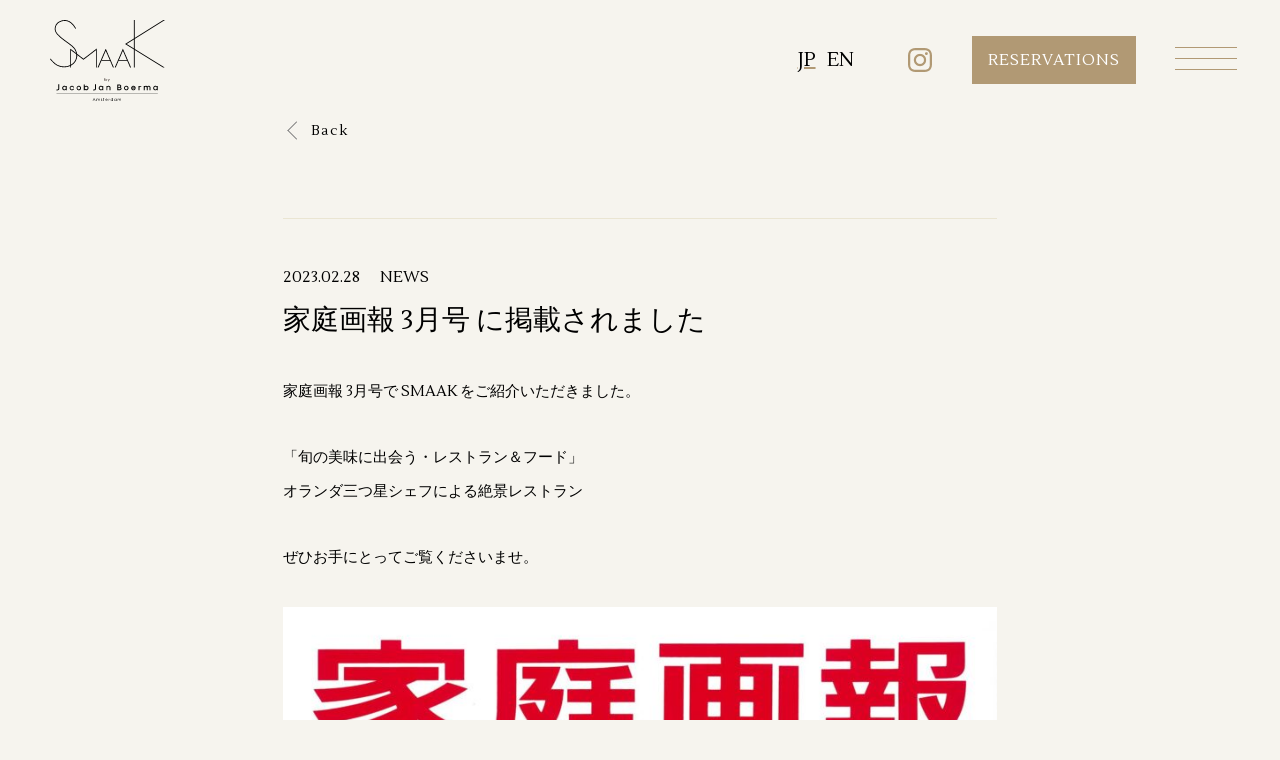

--- FILE ---
content_type: text/html; charset=UTF-8
request_url: https://smaak.jp/kateigaho_2303/
body_size: 24001
content:
<!DOCTYPE html>
<html lang="ja">
<head>
    <meta charset="utf-8">
<meta name="viewport" content="width=device-width, initial-scale=1.0">
<link rel="preconnect" href="https://fonts.googleapis.com">
<link rel="preconnect" href="https://fonts.gstatic.com" crossorigin>
<link href="https://fonts.googleapis.com/css2?family=Lustria&display=swap" rel="stylesheet">
<title>  家庭画報 3月号 に掲載されました | SMAAK by Jacob Jan Boerma</title>
<meta name="description" content="SMAAK by Jacob Jan Boerma">
<meta name='robots' content='max-image-preview:large' />
<link rel='dns-prefetch' href='//code.jquery.com' />
<link rel='dns-prefetch' href='//cdnjs.cloudflare.com' />

<!-- SEO SIMPLE PACK 3.1.2 -->
<title>家庭画報 3月号 に掲載されました | SMAAK by Jacob Jan Boerma</title>
<meta name="description" content="SMAAKは、オランダが誇るミシュラン３つ星シェフ、ヤコブ・ヤン・ボエルマがプロデュースする、アジア初のレストランです。横浜みなとみらいの美しい景色をご覧になりながら、オランダが誇る美食をご堪能ください">
<link rel="canonical" href="https://smaak.jp/kateigaho_2303/">
<meta property="og:locale" content="ja_JP">
<meta property="og:type" content="article">
<meta property="og:image" content="https://smaak.jp/wp-content/uploads/2022/11/ogp_smaak.jpg">
<meta property="og:title" content="家庭画報 3月号 に掲載されました | SMAAK by Jacob Jan Boerma">
<meta property="og:description" content="SMAAKは、オランダが誇るミシュラン３つ星シェフ、ヤコブ・ヤン・ボエルマがプロデュースする、アジア初のレストランです。横浜みなとみらいの美しい景色をご覧になりながら、オランダが誇る美食をご堪能ください">
<meta property="og:url" content="https://smaak.jp/kateigaho_2303/">
<meta property="og:site_name" content="SMAAK by Jacob Jan Boerma">
<meta name="twitter:card" content="summary_large_image">
<!-- Google Analytics (gtag.js) -->
<script async src="https://www.googletagmanager.com/gtag/js?id=G-DHX2MWNPMB"></script>
<script>
	window.dataLayer = window.dataLayer || [];
	function gtag(){dataLayer.push(arguments);}
	gtag("js", new Date());
	gtag("config", "G-DHX2MWNPMB");
</script>
	<!-- / SEO SIMPLE PACK -->

<script type="text/javascript">
window._wpemojiSettings = {"baseUrl":"https:\/\/s.w.org\/images\/core\/emoji\/14.0.0\/72x72\/","ext":".png","svgUrl":"https:\/\/s.w.org\/images\/core\/emoji\/14.0.0\/svg\/","svgExt":".svg","source":{"concatemoji":"https:\/\/smaak.jp\/wp-includes\/js\/wp-emoji-release.min.js?ver=6.1.1"}};
/*! This file is auto-generated */
!function(e,a,t){var n,r,o,i=a.createElement("canvas"),p=i.getContext&&i.getContext("2d");function s(e,t){var a=String.fromCharCode,e=(p.clearRect(0,0,i.width,i.height),p.fillText(a.apply(this,e),0,0),i.toDataURL());return p.clearRect(0,0,i.width,i.height),p.fillText(a.apply(this,t),0,0),e===i.toDataURL()}function c(e){var t=a.createElement("script");t.src=e,t.defer=t.type="text/javascript",a.getElementsByTagName("head")[0].appendChild(t)}for(o=Array("flag","emoji"),t.supports={everything:!0,everythingExceptFlag:!0},r=0;r<o.length;r++)t.supports[o[r]]=function(e){if(p&&p.fillText)switch(p.textBaseline="top",p.font="600 32px Arial",e){case"flag":return s([127987,65039,8205,9895,65039],[127987,65039,8203,9895,65039])?!1:!s([55356,56826,55356,56819],[55356,56826,8203,55356,56819])&&!s([55356,57332,56128,56423,56128,56418,56128,56421,56128,56430,56128,56423,56128,56447],[55356,57332,8203,56128,56423,8203,56128,56418,8203,56128,56421,8203,56128,56430,8203,56128,56423,8203,56128,56447]);case"emoji":return!s([129777,127995,8205,129778,127999],[129777,127995,8203,129778,127999])}return!1}(o[r]),t.supports.everything=t.supports.everything&&t.supports[o[r]],"flag"!==o[r]&&(t.supports.everythingExceptFlag=t.supports.everythingExceptFlag&&t.supports[o[r]]);t.supports.everythingExceptFlag=t.supports.everythingExceptFlag&&!t.supports.flag,t.DOMReady=!1,t.readyCallback=function(){t.DOMReady=!0},t.supports.everything||(n=function(){t.readyCallback()},a.addEventListener?(a.addEventListener("DOMContentLoaded",n,!1),e.addEventListener("load",n,!1)):(e.attachEvent("onload",n),a.attachEvent("onreadystatechange",function(){"complete"===a.readyState&&t.readyCallback()})),(e=t.source||{}).concatemoji?c(e.concatemoji):e.wpemoji&&e.twemoji&&(c(e.twemoji),c(e.wpemoji)))}(window,document,window._wpemojiSettings);
</script>
<style type="text/css">
img.wp-smiley,
img.emoji {
	display: inline !important;
	border: none !important;
	box-shadow: none !important;
	height: 1em !important;
	width: 1em !important;
	margin: 0 0.07em !important;
	vertical-align: -0.1em !important;
	background: none !important;
	padding: 0 !important;
}
</style>
	<link rel='stylesheet' id='wp-block-library-css' href='https://smaak.jp/wp-includes/css/dist/block-library/style.min.css?ver=6.1.1' type='text/css' media='all' />
<link rel='stylesheet' id='classic-theme-styles-css' href='https://smaak.jp/wp-includes/css/classic-themes.min.css?ver=1' type='text/css' media='all' />
<style id='global-styles-inline-css' type='text/css'>
body{--wp--preset--color--black: #000000;--wp--preset--color--cyan-bluish-gray: #abb8c3;--wp--preset--color--white: #ffffff;--wp--preset--color--pale-pink: #f78da7;--wp--preset--color--vivid-red: #cf2e2e;--wp--preset--color--luminous-vivid-orange: #ff6900;--wp--preset--color--luminous-vivid-amber: #fcb900;--wp--preset--color--light-green-cyan: #7bdcb5;--wp--preset--color--vivid-green-cyan: #00d084;--wp--preset--color--pale-cyan-blue: #8ed1fc;--wp--preset--color--vivid-cyan-blue: #0693e3;--wp--preset--color--vivid-purple: #9b51e0;--wp--preset--gradient--vivid-cyan-blue-to-vivid-purple: linear-gradient(135deg,rgba(6,147,227,1) 0%,rgb(155,81,224) 100%);--wp--preset--gradient--light-green-cyan-to-vivid-green-cyan: linear-gradient(135deg,rgb(122,220,180) 0%,rgb(0,208,130) 100%);--wp--preset--gradient--luminous-vivid-amber-to-luminous-vivid-orange: linear-gradient(135deg,rgba(252,185,0,1) 0%,rgba(255,105,0,1) 100%);--wp--preset--gradient--luminous-vivid-orange-to-vivid-red: linear-gradient(135deg,rgba(255,105,0,1) 0%,rgb(207,46,46) 100%);--wp--preset--gradient--very-light-gray-to-cyan-bluish-gray: linear-gradient(135deg,rgb(238,238,238) 0%,rgb(169,184,195) 100%);--wp--preset--gradient--cool-to-warm-spectrum: linear-gradient(135deg,rgb(74,234,220) 0%,rgb(151,120,209) 20%,rgb(207,42,186) 40%,rgb(238,44,130) 60%,rgb(251,105,98) 80%,rgb(254,248,76) 100%);--wp--preset--gradient--blush-light-purple: linear-gradient(135deg,rgb(255,206,236) 0%,rgb(152,150,240) 100%);--wp--preset--gradient--blush-bordeaux: linear-gradient(135deg,rgb(254,205,165) 0%,rgb(254,45,45) 50%,rgb(107,0,62) 100%);--wp--preset--gradient--luminous-dusk: linear-gradient(135deg,rgb(255,203,112) 0%,rgb(199,81,192) 50%,rgb(65,88,208) 100%);--wp--preset--gradient--pale-ocean: linear-gradient(135deg,rgb(255,245,203) 0%,rgb(182,227,212) 50%,rgb(51,167,181) 100%);--wp--preset--gradient--electric-grass: linear-gradient(135deg,rgb(202,248,128) 0%,rgb(113,206,126) 100%);--wp--preset--gradient--midnight: linear-gradient(135deg,rgb(2,3,129) 0%,rgb(40,116,252) 100%);--wp--preset--duotone--dark-grayscale: url('#wp-duotone-dark-grayscale');--wp--preset--duotone--grayscale: url('#wp-duotone-grayscale');--wp--preset--duotone--purple-yellow: url('#wp-duotone-purple-yellow');--wp--preset--duotone--blue-red: url('#wp-duotone-blue-red');--wp--preset--duotone--midnight: url('#wp-duotone-midnight');--wp--preset--duotone--magenta-yellow: url('#wp-duotone-magenta-yellow');--wp--preset--duotone--purple-green: url('#wp-duotone-purple-green');--wp--preset--duotone--blue-orange: url('#wp-duotone-blue-orange');--wp--preset--font-size--small: 13px;--wp--preset--font-size--medium: 20px;--wp--preset--font-size--large: 36px;--wp--preset--font-size--x-large: 42px;--wp--preset--spacing--20: 0.44rem;--wp--preset--spacing--30: 0.67rem;--wp--preset--spacing--40: 1rem;--wp--preset--spacing--50: 1.5rem;--wp--preset--spacing--60: 2.25rem;--wp--preset--spacing--70: 3.38rem;--wp--preset--spacing--80: 5.06rem;}:where(.is-layout-flex){gap: 0.5em;}body .is-layout-flow > .alignleft{float: left;margin-inline-start: 0;margin-inline-end: 2em;}body .is-layout-flow > .alignright{float: right;margin-inline-start: 2em;margin-inline-end: 0;}body .is-layout-flow > .aligncenter{margin-left: auto !important;margin-right: auto !important;}body .is-layout-constrained > .alignleft{float: left;margin-inline-start: 0;margin-inline-end: 2em;}body .is-layout-constrained > .alignright{float: right;margin-inline-start: 2em;margin-inline-end: 0;}body .is-layout-constrained > .aligncenter{margin-left: auto !important;margin-right: auto !important;}body .is-layout-constrained > :where(:not(.alignleft):not(.alignright):not(.alignfull)){max-width: var(--wp--style--global--content-size);margin-left: auto !important;margin-right: auto !important;}body .is-layout-constrained > .alignwide{max-width: var(--wp--style--global--wide-size);}body .is-layout-flex{display: flex;}body .is-layout-flex{flex-wrap: wrap;align-items: center;}body .is-layout-flex > *{margin: 0;}:where(.wp-block-columns.is-layout-flex){gap: 2em;}.has-black-color{color: var(--wp--preset--color--black) !important;}.has-cyan-bluish-gray-color{color: var(--wp--preset--color--cyan-bluish-gray) !important;}.has-white-color{color: var(--wp--preset--color--white) !important;}.has-pale-pink-color{color: var(--wp--preset--color--pale-pink) !important;}.has-vivid-red-color{color: var(--wp--preset--color--vivid-red) !important;}.has-luminous-vivid-orange-color{color: var(--wp--preset--color--luminous-vivid-orange) !important;}.has-luminous-vivid-amber-color{color: var(--wp--preset--color--luminous-vivid-amber) !important;}.has-light-green-cyan-color{color: var(--wp--preset--color--light-green-cyan) !important;}.has-vivid-green-cyan-color{color: var(--wp--preset--color--vivid-green-cyan) !important;}.has-pale-cyan-blue-color{color: var(--wp--preset--color--pale-cyan-blue) !important;}.has-vivid-cyan-blue-color{color: var(--wp--preset--color--vivid-cyan-blue) !important;}.has-vivid-purple-color{color: var(--wp--preset--color--vivid-purple) !important;}.has-black-background-color{background-color: var(--wp--preset--color--black) !important;}.has-cyan-bluish-gray-background-color{background-color: var(--wp--preset--color--cyan-bluish-gray) !important;}.has-white-background-color{background-color: var(--wp--preset--color--white) !important;}.has-pale-pink-background-color{background-color: var(--wp--preset--color--pale-pink) !important;}.has-vivid-red-background-color{background-color: var(--wp--preset--color--vivid-red) !important;}.has-luminous-vivid-orange-background-color{background-color: var(--wp--preset--color--luminous-vivid-orange) !important;}.has-luminous-vivid-amber-background-color{background-color: var(--wp--preset--color--luminous-vivid-amber) !important;}.has-light-green-cyan-background-color{background-color: var(--wp--preset--color--light-green-cyan) !important;}.has-vivid-green-cyan-background-color{background-color: var(--wp--preset--color--vivid-green-cyan) !important;}.has-pale-cyan-blue-background-color{background-color: var(--wp--preset--color--pale-cyan-blue) !important;}.has-vivid-cyan-blue-background-color{background-color: var(--wp--preset--color--vivid-cyan-blue) !important;}.has-vivid-purple-background-color{background-color: var(--wp--preset--color--vivid-purple) !important;}.has-black-border-color{border-color: var(--wp--preset--color--black) !important;}.has-cyan-bluish-gray-border-color{border-color: var(--wp--preset--color--cyan-bluish-gray) !important;}.has-white-border-color{border-color: var(--wp--preset--color--white) !important;}.has-pale-pink-border-color{border-color: var(--wp--preset--color--pale-pink) !important;}.has-vivid-red-border-color{border-color: var(--wp--preset--color--vivid-red) !important;}.has-luminous-vivid-orange-border-color{border-color: var(--wp--preset--color--luminous-vivid-orange) !important;}.has-luminous-vivid-amber-border-color{border-color: var(--wp--preset--color--luminous-vivid-amber) !important;}.has-light-green-cyan-border-color{border-color: var(--wp--preset--color--light-green-cyan) !important;}.has-vivid-green-cyan-border-color{border-color: var(--wp--preset--color--vivid-green-cyan) !important;}.has-pale-cyan-blue-border-color{border-color: var(--wp--preset--color--pale-cyan-blue) !important;}.has-vivid-cyan-blue-border-color{border-color: var(--wp--preset--color--vivid-cyan-blue) !important;}.has-vivid-purple-border-color{border-color: var(--wp--preset--color--vivid-purple) !important;}.has-vivid-cyan-blue-to-vivid-purple-gradient-background{background: var(--wp--preset--gradient--vivid-cyan-blue-to-vivid-purple) !important;}.has-light-green-cyan-to-vivid-green-cyan-gradient-background{background: var(--wp--preset--gradient--light-green-cyan-to-vivid-green-cyan) !important;}.has-luminous-vivid-amber-to-luminous-vivid-orange-gradient-background{background: var(--wp--preset--gradient--luminous-vivid-amber-to-luminous-vivid-orange) !important;}.has-luminous-vivid-orange-to-vivid-red-gradient-background{background: var(--wp--preset--gradient--luminous-vivid-orange-to-vivid-red) !important;}.has-very-light-gray-to-cyan-bluish-gray-gradient-background{background: var(--wp--preset--gradient--very-light-gray-to-cyan-bluish-gray) !important;}.has-cool-to-warm-spectrum-gradient-background{background: var(--wp--preset--gradient--cool-to-warm-spectrum) !important;}.has-blush-light-purple-gradient-background{background: var(--wp--preset--gradient--blush-light-purple) !important;}.has-blush-bordeaux-gradient-background{background: var(--wp--preset--gradient--blush-bordeaux) !important;}.has-luminous-dusk-gradient-background{background: var(--wp--preset--gradient--luminous-dusk) !important;}.has-pale-ocean-gradient-background{background: var(--wp--preset--gradient--pale-ocean) !important;}.has-electric-grass-gradient-background{background: var(--wp--preset--gradient--electric-grass) !important;}.has-midnight-gradient-background{background: var(--wp--preset--gradient--midnight) !important;}.has-small-font-size{font-size: var(--wp--preset--font-size--small) !important;}.has-medium-font-size{font-size: var(--wp--preset--font-size--medium) !important;}.has-large-font-size{font-size: var(--wp--preset--font-size--large) !important;}.has-x-large-font-size{font-size: var(--wp--preset--font-size--x-large) !important;}
.wp-block-navigation a:where(:not(.wp-element-button)){color: inherit;}
:where(.wp-block-columns.is-layout-flex){gap: 2em;}
.wp-block-pullquote{font-size: 1.5em;line-height: 1.6;}
</style>
<link rel='stylesheet' id='reset-css-css' href='https://smaak.jp/wp-content/themes/smaak/css/reset.css?ver=6.1.1' type='text/css' media='all' />
<link rel='stylesheet' id='swiper-css-css' href='https://cdnjs.cloudflare.com/ajax/libs/Swiper/8.4.4/swiper-bundle.css?ver=6.1.1' type='text/css' media='all' />
<link rel='stylesheet' id='style-css-css' href='https://smaak.jp/wp-content/themes/smaak/css/style.css?ver=6.1.1' type='text/css' media='all' />
<link rel="https://api.w.org/" href="https://smaak.jp/wp-json/" /><link rel="alternate" type="application/json" href="https://smaak.jp/wp-json/wp/v2/posts/229" /><link rel="EditURI" type="application/rsd+xml" title="RSD" href="https://smaak.jp/xmlrpc.php?rsd" />
<link rel="wlwmanifest" type="application/wlwmanifest+xml" href="https://smaak.jp/wp-includes/wlwmanifest.xml" />
<meta name="generator" content="WordPress 6.1.1" />
<link rel='shortlink' href='https://smaak.jp/?p=229' />
<link rel="alternate" type="application/json+oembed" href="https://smaak.jp/wp-json/oembed/1.0/embed?url=https%3A%2F%2Fsmaak.jp%2Fkateigaho_2303%2F" />
<link rel="alternate" type="text/xml+oembed" href="https://smaak.jp/wp-json/oembed/1.0/embed?url=https%3A%2F%2Fsmaak.jp%2Fkateigaho_2303%2F&#038;format=xml" />
<link rel="icon" href="https://smaak.jp/wp-content/uploads/2022/11/favicon.ico" sizes="32x32" />
<link rel="icon" href="https://smaak.jp/wp-content/uploads/2022/11/favicon.ico" sizes="192x192" />
<link rel="apple-touch-icon" href="https://smaak.jp/wp-content/uploads/2022/11/favicon.ico" />
<meta name="msapplication-TileImage" content="https://smaak.jp/wp-content/uploads/2022/11/favicon.ico" />
</head>
<body class="single">

    
<header class="header">
    <div class="header_inner">
        <div class="header_display">
                            <p class="logo">
                    <a href="https://smaak.jp/"><img src="https://smaak.jp/wp-content/themes/smaak/img/logo.svg" alt="smaak jacob jan boerma amsterdam"></a>
                </p>
                        <ul class="switcher">
                	<li class="lang-item lang-item-3 lang-item-ja current-lang lang-item-first"><a  lang="ja" hreflang="ja" href="https://smaak.jp/kateigaho_2303/">ja</a></li>
	<li class="lang-item lang-item-6 lang-item-en no-translation"><a  lang="en-US" hreflang="en-US" href="https://smaak.jp/en/">en</a></li>
            </ul>
            <a href="https://www.instagram.com/smaak_japan/" class="link link-sns" target="_blank"><img src="https://smaak.jp/wp-content/themes/smaak/img/icon_instagram.svg" alt="instagram"></a>
            <div class="header_btn">
                            <a href="https://www.tablecheck.com/shops/smaak/reserve" class="btn" target="_blank">reservations</a>
                        </div>
            <button class="naviButton">
                <span class="naviButton_bar"></span>
                <span class="naviButton_bar"></span>
                <span class="naviButton_bar"></span>
            </button>
        </div>
        <div class="navi">
            <div class="navi_inner">
                <figure class="navi_figure"><img src="https://smaak.jp/wp-content/themes/smaak/img/navi_figure.jpg" alt=""></figure>
                <div class="navi_content">
                    <nav>
                        <ul class="navi_list">
                                                    <li class="navi_item"><a href="https://smaak.jp/#concept">Concept</a></li>
                            <li class="navi_item"><a href="https://smaak.jp/about">About Us</a></li>
                            <li class="navi_item"><a href="https://smaak.jp/#menu">Menu</a></li>
                            <li class="navi_item"><a href="https://smaak.jp/news">News</a></li>
                            <li class="navi_item"><a href="https://smaak.jp/#access">Access</a></li>
                            <li class="navi_item"><a href="https://smaak.jp/#information">Information</a></li>
                            <li class="navi_item"><a href="https://zexy.net/wedding/c_7770088871/" target="_blank">Wedding</a></li>
                                                </ul>
                    </nav>
                    <div class="navi_sns"><a href="https://www.instagram.com/smaak_japan/" target="_blank"><img src="https://smaak.jp/wp-content/themes/smaak/img/icon_instagram.svg" alt="Instagram"></a></div>
                    <ul class="navi_bottom_list">
                                                    <li class="navi_bottom_item"><a href="https://smaak.jp/saiyo/entry_mid.html" target="_blank">Recruit</a></li>
                            <li class="navi_bottom_item"><a href="https://smaak.jp/privacy-policy">Privacy Policy</a></li>
                            <li class="navi_bottom_item"><a href="mailto:info@smaak.jp" target="_blank">contact</a></li>
                                            </ul>
                    <div class="navi_reserve">
                                                    <a href="https://www.tablecheck.com/shops/smaak/reserve" target="_blank">
                                <div class="navi_reserve_inner">
                                    <span>ご予約</span>
                                </div>
                            </a>
                                                <!--                             <a href="https://www.tablecheck.com/shops/smaak/reserve" target="_blank">
                                <img src="https://smaak.jp/wp-content/themes/smaak/img/navi_reserve.svg" alt="ご予約" class="default">
                                <img src="https://smaak.jp/wp-content/themes/smaak/img/navi_reserve-hover.svg" alt="" class="hover">
                            </a>
                         -->

                    </div>
                </div>
            </div>
        </div>
    </div>
</header>
    <main>

        <div class="pageBack pageBack-pageTop">
            <div class="inner">
                                    <a href="https://smaak.jp/news" class="pageBack_link">back</a>
                            </div>
        </div>

        <article class="article">
            <div class="inner">
                <div class="article_head">
                    <div class="article_meta">
                        <time class="article_time" datetime="2023-02-28">2023.02.28</time>
                        <p class="article_cat">NEWS</p>
                    </div>
                    <h1 class="article_title">家庭画報 3月号 に掲載されました</h1>
                </div>
                <div class="article_content">

                
<p>家庭画報 3月号で SMAAK をご紹介いただきました。</p>



<p>「旬の美味に出会う・レストラン＆フード」<br>オランダ三つ星シェフによる絶景レストラン</p>



<p>ぜひお手にとってご覧くださいませ。</p>



<figure class="wp-block-image size-large"><img decoding="async" loading="lazy" width="809" height="1024" src="https://smaak.jp/wp-content/uploads/2023/03/202301家庭画報-809x1024.jpg" alt="" class="wp-image-230" srcset="https://smaak.jp/wp-content/uploads/2023/03/202301家庭画報-809x1024.jpg 809w, https://smaak.jp/wp-content/uploads/2023/03/202301家庭画報-237x300.jpg 237w, https://smaak.jp/wp-content/uploads/2023/03/202301家庭画報-768x973.jpg 768w, https://smaak.jp/wp-content/uploads/2023/03/202301家庭画報-1213x1536.jpg 1213w, https://smaak.jp/wp-content/uploads/2023/03/202301家庭画報-1617x2048.jpg 1617w, https://smaak.jp/wp-content/uploads/2023/03/202301家庭画報.jpg 1933w" sizes="(max-width: 809px) 100vw, 809px" /></figure>
                
                </div>
            </div>
        </article>


        <div class="pageBack pageBack-pageBottom">
            <div class="inner">
                                    <a href="https://smaak.jp/news" class="pageBack_link">back</a>
                            </div>
        </div>

    </main>

    <footer class="footer">
    <div class="inner">
        <div class="footer_inner">
            <small class="copyright" translate="no">&copy; SMAAK. All rights reserved.</small>
            <ul class="footer_list">
                                    <li class="footer_item"><a href="https://smaak.jp/saiyo/entry_mid.html" target="_blank">Recruit</a></li>
                    <li class="footer_item"><a href="https://smaak.jp/privacy-policy">Privacy Policy</a></li>
                    <li class="footer_item"><a href="mailto:info@smaak.jp" target="_blank">Contact</a></li>
                            </ul>
        </div>
    </div>
</footer>
<script type='text/javascript' src='https://code.jquery.com/jquery-3.6.0.min.js?ver=3.6.0' id='jquery-script-js'></script>
<script type='text/javascript' src='https://cdnjs.cloudflare.com/ajax/libs/Swiper/8.4.4/swiper-bundle.min.js?ver=8.4.4' id='swiper-script-js'></script>
<script type='text/javascript' src='https://smaak.jp/wp-content/themes/smaak/js/jquery.inview.min.js?ver=6.1.1' id='inview-script-js'></script>
<script type='text/javascript' src='https://smaak.jp/wp-content/themes/smaak/js/script.js?ver=6.1.1' id='primary-script-js'></script>

</body>
</html>



--- FILE ---
content_type: text/css
request_url: https://smaak.jp/wp-content/themes/smaak/css/reset.css?ver=6.1.1
body_size: 8601
content:


@charset "UTF-8";
*,
*::before,
*::after {
  box-sizing: border-box;
  scroll-behavior: smooth;
}
@media (prefers-reduced-motion: reduce) {
  *,
  *::before,
  *::after {
    -webkit-animation-delay: -1ms;
            animation-delay: -1ms;
    -webkit-animation-duration: 1ms;
            animation-duration: 1ms;
    -webkit-animation-iteration-count: 1;
            animation-iteration-count: 1;
    background-attachment: initial;
    scroll-behavior: auto;
    transition-delay: 0s;
    transition-duration: 0s;
  }
}
html, body, div, span, object, iframe,
h1, h2, h3, h4, h5, h6, p, blockquote, pre,
abbr, address, cite, code,
del, dfn, em, img, ins, kbd, q, samp,
small, strong, sub, sup, var,
b, i,
dl, dt, dd, ol, ul, li,
fieldset, form, label, legend,
table, caption, tbody, tfoot, thead, tr, th, td,
article, aside, canvas, details, figcaption, figure,
footer, header, hgroup, menu, nav, section, summary,
time, mark, audio, video {
    margin:0;
    padding:0;
    border:0;
    outline:0;
    font-size:100%;
    vertical-align:baseline;
    background:transparent;
}
html {
  background: inherit;
  vertical-align: baseline;
  word-break: normal;
  color: inherit;
  margin: 0;
  padding: 0;
  -webkit-text-size-adjust: 100%;
  -webkit-tap-highlight-color: transparent;
}
body {
    line-height:1;
}
article,
aside,
details,
figcaption,
figure,
footer,
header,
hgroup,
menu,
nav,
section {
  display: block;
}
[tabindex="-1"]:focus:not(:focus-visible) {
  outline: 0;
}
hr {
  margin: 1rem 0;
  color: inherit;
  background-color: currentColor;
  border: 0;
  opacity: 0.25;
  overflow: visible;
}
hr:not([size]) {
  height: 1px;
}
abbr[title],
abbr[data-bs-original-title] {
  -webkit-text-decoration: underline dotted;
          text-decoration: underline dotted;
  cursor: help;
  -webkit-text-decoration-skip-ink: none;
          text-decoration-skip-ink: none;
}
address {
  font: normal inherit inherit/inherit inherit;
}
nav li {
  list-style: none;
  padding: 0;
}
small {
  font-size: 0.875em;
}
mark {
  padding: 0.2em;
  background-color: currentColor;
}
sub,
sup {
  position: relative;
  font-size: 0.75em;
  line-height: 0;
  vertical-align: baseline;
}
sub {
  bottom: -0.25em;
}
sup {
  top: -0.5em;
}
a {
  cursor: pointer;
  background-color: transparent;
  text-decoration: none;
}
a:not([href]):not(class),
a:not([href]):not([class]):hover {
  cursor: default;
  color: inherit;
  text-decoration: none;
}
a,
area,
button,
input,
label,
select,
summary,
textarea,
[tabindex] {
  touch-action: manipulation;
}
pre,
code,
kbd,
samp {
  font: 1.05em "Fira Code", "Cascadia Code", Consolas, "Inconsolata", Monaco, Menlo, "Noto Mono", "Roboto Mono", "Droid Sans Mono", "Ubuntu Mono", "Ubuntu Monospace", "Source Code Pro", "Oxygen Mono", "Liberation Mono", "DejaVu Sans Mono", "Bitstream Vera Sans Mono", monospace, "Apple Color Emoji", "Segoe UI Emoji", "Segoe UI Symbol", "Noto Color Emoji";
}
pre {
  display: block;
  margin-top: 0;
  margin-bottom: 1rem;
  font-size: 0.875em;
  overflow: auto;
  -ms-overflow-style: scrollbar;
}
pre code {
  font-size: inherit;
  color: inherit;
  word-break: normal;
}
code {
  font-size: 0.875em;
  color: inherit;
  word-wrap: break-word;
}
a > code {
  color: inherit;
}
kbd {
  padding: 0.2rem 0.4rem;
  font-size: 0.875em;
  color: inherit;
  background-color: inherit;
  border-radius: 0.2rem;
}
kbd kbd {
  padding: 0;
  font-size: 1em;
  font-weight: 700;
}
iframe,
img,
input,
select,
textarea {
  height: auto;
  max-width: 100%;
}
audio,
canvas,
iframe,
img,
svg,
video {
  vertical-align: middle;
}
svg:not([fill]) {
  fill: currentColor;
}
svg:not(:root) {
  overflow: hidden;
}
img {
  border: 0;
  -ms-interpolation-mode: bicubic;
}
table {
  caption-side: bottom;
  border-collapse: collapse;
  text-indent: 0;
  border-color: currentColor;
}
caption {
  color: inherit;
  text-align: left;
}
th {
  text-align: inherit;
  text-align: -webkit-match-parent;
}
thead,
tbody,
tfoot,
tr,
td,
th {
  border-color: inherit;
  border-style: solid;
  border-width: 0;
}
label {
  display: inline-block;
}
button {
  border-radius: 0;
  text-transform: none;
}
button:focus {
  outline: dotted 1px;
  outline: -webkit-focus-ring-color auto 5px;
}
input,
button {
  overflow: visible;
}
input,
button,
select,
optgroup,
textarea {
  margin: 0;
  font-family: inherit;
  font-size: inherit;
  line-height: inherit;
}
button,
input,
select,
textarea {
  background-color: transparent;
  border: 1px solid WindowFrame;
  color: inherit;
  font: inherit;
  letter-spacing: inherit;
  padding: 0.25em 0.375em;
}
button,
select {
  text-transform: none;
}
[role="button"] {
  cursor: pointer;
}
select {
  -moz-appearance: none;
  -webkit-appearance: none;
  text-transform: none;
  word-wrap: normal;
}
select:not([multiple]):not([size]) {
  background-image: "data:image/svg+xmlcharset=utf-8,%3Csvg xmlns='http://www.w3.org/2000/svg' width='16' height='4'%3E%3Cpath d='M4 0h6L7 4'/%3E%3C/svg%3E";
}
::-ms-expand {
  display: none;
}
[list]::-webkit-calendar-picker-indicator {
  display: none;
}
button,
[type="button"],
[type="reset"],
[type="submit"] {
  -webkit-appearance: button;
}
button:not(disabled),
[type="button"]:not(disabled),
[type="reset"]:not(disabled),
[type="submit"]:not(disabled) {
  cursor: pointer;
}
::-webkit-file-upload-button {
  font: inherit;
  -webkit-appearance: button;
}
textarea {
  overflow: auto;
  -ms-overflow-style: scrollbar;
  resize: vertical;
  vertical-align: top;
}
fieldset {
  min-width: 0;
  padding: 0.35em 0.75em 0.625em;
  margin: 0;
  border: 1px solid inherit;
}
legend {
  float: left;
  width: 100%;
  padding: 0;
  margin-bottom: 0.5rem;
  font-size: calc(1.275rem + 0.3vw);
  line-height: inherit;
  max-width: 100%;
  white-space: normal;
}
@media (max-width: 1200px) {
  legend {
    font-size: 1.5rem;
  }
}
legend + * {
  clear: left;
}
dialog {
  background-color: inherit;
  border: solid;
  color: inherit;
  display: block;
  height: -webkit-fit-content;
  height: -moz-fit-content;
  height: fit-content;
  left: 0;
  margin: auto;
  padding: 1em;
  position: absolute;
  right: 0;
  width: -webkit-fit-content;
  width: -moz-fit-content;
  width: fit-content;
}
dialog:not([open]) {
  display: none;
}
::-webkit-datetime-edit-fields-wrapper,
::-webkit-datetime-edit-text,
::-webkit-datetime-edit-minute,
::-webkit-datetime-edit-hour-field,
::-webkit-datetime-edit-day-field,
::-webkit-datetime-edit-month-field,
::-webkit-datetime-edit-year-field {
  padding: 0;
}
::-webkit-inner-spin-button,
::-webkit-outer-spin-button {
  height: auto;
}
::-webkit-input-placeholder {
  color: inherit;
  opacity: 0.54;
}
input::-webkit-input-placeholder {
  opacity: 1;
}
input::-moz-placeholder {
  opacity: 1;
}
input:-ms-input-placeholder {
  opacity: 1;
}
input::placeholder {
  opacity: 1;
}
[type="search"] {
  outline-offset: -2px;
  -webkit-appearance: none;
  -moz-appearance: none;
  box-sizing: content-box;
}
input[type="search"]::-webkit-search-cancel-button,
input[type="search"]::-webkit-search-decoration,
input[type="search"]::-webkit-search-results-button,
input[type="search"]::-webkit-search-results-decoration {
  -webkit-appearance: none;
  -moz-appearance: none;
}
[type="tel"],
[type="url"],
[type="email"],
[type="number"] {
  direction: ltr;
}
::-webkit-color-swatch-wrapper {
  padding: 0;
}
::-moz-focus-inner {
  padding: 0;
  border-style: none;
}
::-moz-ui-invalid {
  box-shadow: none;
}
::-moz-focusring {
  outline: 1px dotted ButtonText;
}
output {
  display: inline-block;
}
iframe {
  border: none;
}
audio,
canvas,
video {
  display: inline;
  display: inline-block;
  zoom: 1;
  max-width: 100%;
}
audio:not([controls]) {
  display: none;
  height: 0;
}
summary {
  display: list-item;
  cursor: pointer;
}
progress {
  display: inline-block;
  vertical-align: baseline;
}
template {
  display: none;
}
[hidden] {
  display: none;
}
[aria-busy="true"] {
  cursor: progress;
}
[aria-controls] {
  cursor: pointer;
}
[aria-disabled="true"],
[disabled] {
  cursor: not-allowed;
}
[aria-hidden="false"][hidden="false"] {
  display: initial;
}
[aria-hidden="false"][hidden="false"]:not(:focus) {
  clip: rect(0, 0, 0, 0);
  position: absolute;
}


--- FILE ---
content_type: text/css
request_url: https://smaak.jp/wp-content/themes/smaak/css/style.css?ver=6.1.1
body_size: 39487
content:
@font-face {
  font-family: "Classico";
  src: url("../fonts/ClassicoBold.woff2") format("woff2"),
    url("../fonts/ClassicoBold.woff") format("woff"),
    url("../fonts/ClassicoBold.ttf") format("truetype"),
    url("../fonts/ClassicoBold.svg#ClassicoBold") format("svg");
  font-weight: bold;
  font-style: normal;
  font-display: swap;
}

@font-face {
  font-family: "Classico";
  src: url("../fonts/ClassicoRegular.woff2") format("woff2"),
    url("../fonts/ClassicoRegular.woff") format("woff"),
    url("../fonts/ClassicoRegular.ttf") format("truetype"),
    url("../fonts/ClassicoRegular.svg#ClassicoRegular") format("svg");
  font-weight: normal;
  font-style: normal;
  font-display: swap;
}
:root {
  --font_mincho: "Lustria", "ヒラギノ明朝 Pro", "Hiragino Mincho Pro",
    "游明朝体", "Yu Mincho", YuMincho, serif;
  --font_classico: "Classico", sans-serif;
  --font_gothic: "ヒラギノ角ゴ Pro", "Hiragino Kaku Gothic Pro", "游ゴシック体",
    YuGothic, "游ゴシック", "Yu Gothic", sans-serif;
  --color_primary: #b19974;
}
html {
  overflow: auto;
}
body {
  position: relative;
  overflow: hidden;
  font-size: 15px;
  color: #000;
  line-height: 1.5;
  font-family: var(--font_mincho);
  font-weight: 300;
  background-color: #f6f4ee;
}
main {
  margin-top: 120px;
}
li {
  list-style: none;
}
a {
  display: inline-block;
}
a:hover,
a:focus {
  opacity: 0.7;
}
img {
  width: 100%;
}

/* ===============================animation======================== */
.js-anm-fadeUp {
  opacity: 0;
  transform: translateY(20px);
  transition: 1.5s ease;
  transition-delay: 0.3s;
}
.js-anm-fadeUp.is-inview {
  opacity: 1;
  transform: none;
}
.js-anm-img {
  position: relative;
  overflow: hidden;
  z-index: 0;
}
.js-anm-img::before {
  content: "";
  display: block;
  position: absolute;
  width: 100%;
  height: 100%;
  transition: 1s cubic-bezier(0, 0.3, 0.5, 1);
  transform: scaleX(0);
  transform-origin: left;
  background: #ccc;
  z-index: -1;
}
.js-anm-img img {
  position: relative;
  width: 100%;
  opacity: 0;
  transition: 1.5s;
  transition-delay: 0.7s;
  transform: scale(1.08);
}
.js-anm-img.is-inview::before {
  transform: none;
}
.js-anm-img.is-inview img {
  opacity: 1;
  transform: none;
}
.bg_rhombDeco svg {
  transition: 1.75s;
  transition-delay: 0.7s;
  stroke-dasharray: 400%;
  stroke-dashoffset: 400%;
}
.js-anm-rhomb.is-inview svg {
  stroke-dashoffset: 0%;
}
.js-anm-square svg {
  transition: 1.75s;
  transition-delay: 0.7s;
  stroke-dasharray: 200%;
  stroke-dashoffset: 200%;
}
.js-anm-square.is-inview svg {
  stroke-dashoffset: 0%;
}
/* ===============================ヘッダー======================== */
.header {
  position: fixed;
  top: 0;
  left: 0;
  width: 100%;
  z-index: 10;
}
.logo {
  width: 115px;
}
.logo a {
  width: 100%;
}
.header_inner {
  display: flex;
  align-items: center;
  padding: 0 4px 0 50px;
}
.header_display {
  position: relative;
  display: flex;
  align-items: center;
  width: 100%;
  z-index: 20;
}
.switcher {
  margin-left: auto;
  display: flex;
}
.switcher .lang-item:not(:last-child) {
  margin-right: 11px;
}
.switcher .lang-item a {
  text-transform: uppercase;
  font-size: 20px;
  font-weight: 400;
  color: #000;
  padding: 14px;
}
.switcher .lang-item.current-lang a {
  text-decoration: underline;
  text-decoration-color: var(--color_primary);
  text-decoration-thickness: 2px;
  text-underline-offset: 8px;
}
.switcher .lang-item:first-child a {
  padding-right: 0;
}
.switcher .lang-item:last-child a {
  padding-left: 0;
}
.link-sns {
  margin-left: 40px;
}
.header_btn {
  margin-left: 40px;
}
.naviButton {
  position: relative;
  display: block;
  width: 140px;
  height: 120px;
  padding: 40px;
  z-index: 20;
  transition: all 0.4s ease;
  border: none;
}
.naviButton:focus {
  outline: none;
}
.naviButton_bar {
  position: absolute;
  left: 0;
  right: 0;
  width: 62px;
  height: 1px;
  background-color: var(--color_primary);
  transition: all 0.4s ease;
  left: 50%;
  transform: translateX(-50%);
}
.naviButton_bar:nth-of-type(1) {
  top: 47px;
}
.naviButton_bar:nth-of-type(2) {
  top: 58px;
}
.naviButton_bar:nth-of-type(3) {
  top: 69px;
}
.naviButton.is_active .naviButton_bar:nth-of-type(1) {
  transform: translateX(-50%) translateY(12px) rotate(-45deg);
}
.naviButton.is_active .naviButton_bar:nth-of-type(2) {
  display: none;
}
.naviButton.is_active .naviButton_bar:nth-of-type(3) {
  transform: translateX(-50%) translateY(-10px) rotate(45deg);
}
.navi {
  position: fixed;
  right: 0;
  top: 0;
  z-index: -10;
  transition: all 0.6s ease;
  background-color: #f2eee5;
  width: 100%;
  height: 100%;
  min-height: 100%;
  opacity: 0;
  visibility: hidden;
  display: flex;
  justify-content: center;
  align-items: center;
}
.navi.is_active {
  opacity: 1;
  visibility: visible;
  z-index: 10;
}
.navi.is_active .navi_inner {
  display: flex;
}
.navi_inner {
  padding-top: 35px;
  max-width: 1192px;
  width: 100%;
  padding: 0px 40px;
  margin: 0 auto;
  display: none;
}
.navi_figure {
  width: 48.17%;
  margin-right: 8.25%;
  align-self: center;
}
.navi_content {
  position: relative;
  flex: 1;
  align-self: center;
}
.navi_list {
  margin-bottom: 16.7%;
}
.navi_list > .navi_item:not(:last-child) {
  margin-bottom: 5%;
}
.navi_item a {
  position: relative;
  color: var(--color_primary);
  font-size: clamp(38px, 3.3vw, 50px);
  line-height: 1.2;
  font-weight: 700;
  font-family: var(--font_classico);
  font-weight: 700;
  transition: 0.2s;
}
.navi_item a::before {
  position: absolute;
  content: "";
  width: 0;
  height: 1px;
  background-color: #364449;
  bottom: 0;
  left: 0;
  transition: 0.2s;
}
.navi_item a:hover {
  color: #364449;
  opacity: 1;
}
.navi_item a:hover::before {
  width: 100%;
}
.navi_sns {
  display: none;
}
.navi_bottom_list {
  display: flex;
}
.navi_bottom_list > .navi_bottom_item:not(:last-child) {
  margin-right: 48px;
}
.navi_bottom_item a {
  color: var(--color_primary);
  letter-spacing: 0.07em;
  font-size: clamp(12px, 1.19vw, 18px);
  text-transform: uppercase;
  font-family: var(--font_mincho);
  font-weight: 400;
}
/* .navi_reserve{
  position: absolute;
    bottom: 90px;
    right: -90px;
  width: 284px;
  height: 284px;
}
.navi_reserve a{
  width: 100%;
  height: 100%;
}
.navi_reserve img{
  position: absolute;
  top: 50%;
  left: 50%;
  transform: translate(-50%, -50%);
  transition: .4s opacity;
}
.navi_reserve .hover{
  opacity: 0;
}
.navi_reserve:hover a{
  opacity: 1;
}
.navi_reserve:hover .default{
  opacity: 0;
}
.navi_reserve:hover .hover{
  opacity: 1;
} */
.navi_reserve {
  position: absolute;
  /* bottom: 115px; */
  bottom: 191px;
  right: 0px;
  width: 144px;
  height: 144px;
  margin: auto;
  background: inherit;
  transform: rotate(45deg);
  overflow: hidden;
  border: 1px solid var(--color_primary);
  transition: all 0.6s ease;
}
.navi_reserve a {
  height: 100%;
  width: 100%;
}
.navi_reserve_inner {
  position: absolute;
  width: 100%;
  height: 100%;
  color: #fff;
  background: transparent;
  transform: rotate(-45deg);
}
.navi_reserve span {
  position: absolute;
  width: 100%;
  text-align: center;
  top: 50%;
  left: 50%;
  transform: translate(-50%, -50%);
  font-size: 24px;
  color: var(--color_primary);
}
.navi_reserve:hover {
  opacity: 1;
  background-color: #364449;
  border-color: #364449;
}
/* ===============================フッター======================== */
.footer {
  border-top: 1px solid #eae5d2;
  padding: 32px 0;
}
.footer_inner {
  display: flex;
  align-items: center;
}
.copyright {
  font-size: 14px;
  font-family: var(--font_mincho);
  font-weight: 400;
}
.footer_list {
  display: flex;
  align-items: center;
  margin-left: auto;
}
.footer_item {
  margin-right: 32px;
}
.footer_item a {
  font-size: 14px;
  letter-spacing: 0.07em;
  color: inherit;
  font-family: var(--font_mincho);
  font-weight: 400;
  text-transform: uppercase;
}
/* ===============================共通======================== */
.sp {
  display: none;
}
.inner {
  width: 100%;
  max-width: 1188px;
  padding: 0 48px;
  margin: 0 auto;
}
.btn {
  background-color: var(--color_primary);
  color: #fff;
  text-align: center;
  font-size: 16px;
  padding: 12px 16px;
  text-transform: uppercase;
  letter-spacing: 0.07em;
  transition: 0.4s background-color ease;
  font-family: var(--font_mincho);
}
.btn:hover {
  background-color: #364449;
  opacity: 1;
}
.btn_line {
  position: relative;
  font-family: var(--font_mincho);
  font-size: 14px;
  font-weight: 400;
  letter-spacing: 0.14em;
  line-height: 1.65;
  color: #000;
  padding: 16px 30px 16px 65px;
  transition: 0.2s;
  text-transform: uppercase;
}
.btn_line::before {
  position: absolute;
  content: "";
  width: 50px;
  height: 1px;
  left: 0;
  top: 26px;
  background-color: #000;
  transition: 0.2s;
}
.btn_line:hover {
  color: #616161;
  opacity: 1;
  padding-left: 73px;
}
.btn_line:hover::before {
  background-color: #616161;
  width: 58px;
}
.flex_box {
  display: flex;
  justify-content: space-between;
}
.flex_box.flex_box-rowReverse {
  flex-direction: row-reverse;
}
.flex_box_row {
  position: relative;
  width: 47%;
  align-self: flex-start;
}
.flex_box_row.flex_box_row-hasFigure {
  width: 45.8%;
}
.sec_title {
  font-family: var(--font_classico);
  font-size: 32px;
  line-height: 1.2;
  font-weight: 700;
}
.sec_title-big {
  font-size: 60px;
  font-weight: 400;
}
.text_wrap > p:not(:last-child) {
  margin-bottom: 2rem;
}
.text {
  line-height: 2.3;
}
.accentText_main {
  font-size: clamp(50px, 5.3vw, 80px);
  line-height: 1.1875;
  font-family: var(--font_classico);
  font-weight: 400;
  color: var(--color_primary);
}

.figure_accentBox {
  position: absolute;
  top: 0;
  right: 0;
  width: 396px;
  height: 396px;
  top: max(-5.3vw, -80px);
  right: max(-5.3vw, -80px);
  max-width: 26vw;
  max-height: 26vw;
}
.figure_accentBox svg {
  position: relative;
  width: 100%;
  height: 100%;
  z-index: -2;
}
.figure_accentBox::before {
  position: absolute;
  content: "";
  z-index: -1;
  background-color: #f6f4ee;
  width: 100%;
  height: 100%;
  top: 1px;
  left: -1px;
}
.flex_box-rowReverse .figure_accentBox {
  top: max(-5.3vw, -80px);
  left: max(-5.3vw, -80px);
  right: inherit;
  transform: scale(-1, 1);
}
.flex_box-rowReverse .figure_accentBox::before {
  transform: scale(-1, 1);
}
/* ========================================
トップ
============================================ */
.mv {
  position: relative;
  height: calc(100vh - 220px);
  margin-bottom: 100px;
  z-index: 1;
}
.swiper_mv {
  height: 100%;
}
.swiper_mv img {
  object-fit: cover;
  object-position: center center;
  height: 100%;
}
@keyframes zoom-in {
  0% {
    transform: scale(1);
  }
  100% {
    transform: scale(1.08);
  }
}
.swiper_mv .swiper-slide-active img,
.swiper_mv .swiper-slide-duplicate-active img,
.swiper_mv .swiper-slide-prev img {
  animation: zoom-in 8s linear 0s 1 normal both;
}
.mv_content {
  position: relative;
  z-index: 2;
  padding: 0 47px;
}
.mv_catch {
  position: relative;
  color: var(--color_primary);
  font-weight: 400;
  padding-left: 69px;
  margin-top: -157px;
  z-index: 1;
  margin-bottom: 68px;
}
.mv_catch_en {
  font-size: min(6.28vw, 95px);
  line-height: 1;
  font-family: var(--font_classico);
  font-weight: 400;
  display: block;
  position: relative;
  z-index: 2;
}
.sec_concept {
  margin: 0 40px;
  margin-bottom: 243px;
}
.sec_concept_titleWrap {
  margin-bottom: 32px;
}
.sec_about {
  margin: 0 40px;
  margin-bottom: 200px;
}
.sec_about_titleWrap {
  margin-bottom: 32px;
}
.sec_about_figure {
  position: relative;
}
.sec_about .accentText {
  margin-bottom: 32px;
}
.p-top_sec_concept_name {
  position: absolute;
  font-family: var(--font_classico);
  color: var(--color_primary);
  left: -53px;
  bottom: 59px;
}
.p-top_sec_concept_name-small {
  font-weight: 700;
  font-size: 24px;
}
.p-top_sec_concept_name-big {
  line-height: 1.4;
  font-size: 40px;
  font-weight: 400;
}
.sec_about .flex_box_row-hasFigure {
  margin-top: 18px;
}
.swiper.swiper-menu {
  pointer-events: none;
}
.menuSlider .swiper-wrapper {
  -webkit-transition-timing-function: linear !important;
  -o-transition-timing-function: linear !important;
  transition-timing-function: linear !important;
}
.menuSlider .swiper-slide {
  position: relative;
  padding-bottom: 23.7%;
}
.menuSlider .swiper-slide img {
  position: absolute;
  width: 100%;
  height: 100%;
  top: 50%;
  left: 50%;
  transform: translate(-50%, -50%);
  object-fit: cover;
}
.sec_menu {
  position: relative;
  z-index: 0;
  margin-bottom: 200px;
}
.sec_menu_top {
  margin-top: 111px;
  margin-bottom: 124px;
}
.sec_menu_row.sec_menu_row-hasTitle {
  width: 41.7%;
  margin-top: 0;
}
.sec_menu_accentText {
  position: relative;
  display: inline-block;
}
.sec_menu_accentText .accentText_main {
  position: relative;
  background-color: #f6f4ee;
  padding: 30px 0;
  z-index: 1;
}
.bg_rhombDeco {
  position: absolute;
  top: 50%;
  left: 7%;
  transform: translate(-50%, -50%);
  z-index: 0;
  transition: 0.4s;
  padding-bottom: 100%;
  width: 100%;
}
.bg_rhombDeco_inner {
  position: absolute;
  transform: rotate(45deg);
  width: 100%;
  height: 100%;
}
.sec_menu_row {
  width: 50.9%;
  margin-top: 74px;
}
.sec_menu_list {
  font-weight: 400;
  letter-spacing: 0.05em;
}
.sec_menu_list > .sec_menu_type:not(:last-child) {
  margin-bottom: 80px;
}
.sec_menu_type {
  display: flex;
}
.sec_menu_type > *:last-child {
  margin-right: 0;
}
.sec_menu_type_name {
  font-size: 24px;
  font-weight: 400;
  width: 19%;
  margin-right: 6%;
}
.sec_menu_type_item {
  width: 35%;
  margin-right: 5%;
}
.sec_menu_type_intro {
  font-size: 16px;
  line-height: 2.3;
  margin-bottom: 4px;
}
.sec_menu_type_course > *:last-child {
  margin-bottom: 0;
}
.sec_menu_type_course_text {
  line-height: 2;
  margin-bottom: 12px;
}
.sec_menu_type_course span:first-child {
  margin-left: 0.2em;
}
.sec_menu_type_course_text-tax {
  color: #888;
  margin-left: 0.2em;
}
.sec_menu_type_course_text_desc {
  font-size: 13px;
  letter-spacing: 0.05em;
  line-height: 1.5;
  display: inline-block;
}
.cta {
  background-color: #f2eee5;
  height: 400px;
}
.cta a {
  width: 100%;
  height: 100%;
}
.cta_inner {
  position: relative;
  height: 100%;
  display: flex;
  align-items: center;
  justify-content: center;
}
.cta_inner::before {
  position: absolute;
  content: "";
  top: 50%;
  left: 50%;
  transform: translate(-50%, -50%) rotate(45deg) scale(0);
  width: 283px;
  height: 283px;
  background-color: #364449;
  transform-origin: center center;
  transition: 0.2s;
}
.cta_title {
  position: relative;
  font-weight: 400;
  font-family: var(--font_classico);
  color: var(--color_primary);
  font-size: 26px;
  z-index: 2;
  transition: 0.2s;
}
.cta_arrow {
  position: absolute;
  top: 50%;
  left: 50%;
  transform: translate(-50%, -50%);
  z-index: -1;
  transition: 0.4s;
}
.cta_arrow::before,
.cta_arrow::after {
  position: absolute;
  content: "";
  top: 50%;
  transform-origin: center center;
  width: 283px;
  height: 283px;
  transition: 0.4s;
}
.cta_arrow1::before,
.cta_arrow1::after {
  left: 50%;
  transform: translate(-50%, -50%) rotate(45deg) scale(1);
}
.cta_arrow2::before,
.cta_arrow2::after {
  right: 50%;
  transform: translate(50%, -50%) rotate(45deg) scale(1);
}
.cta_arrow1::before {
  border-bottom: 1px solid var(--color_primary);
  border-left: 1px solid var(--color_primary);
}
.cta_arrow1::after {
  border-bottom: 1px solid var(--color_primary);
  border-left: 1px solid var(--color_primary);
}
.cta_arrow2::before {
  border-top: 1px solid var(--color_primary);
  border-right: 1px solid var(--color_primary);
}
.cta_arrow2::after {
  border-top: 1px solid var(--color_primary);
  border-right: 1px solid var(--color_primary);
}
.cta a:hover {
  opacity: 1;
}
.cta a:hover .cta_inner::before {
  transform: translate(-50%, -50%) rotate(45deg) scale(1);
}
.cta a:hover .cta_title {
  font-size: 38px;
}
.cta a:hover .cta_arrow::before,
.cta a:hover .cta_arrow::after {
  opacity: 1;
}
.cta a:hover .cta_arrow {
  z-index: 1;
}
.cta a:hover .cta_arrow1::before {
  left: -14.5vw;
}
.cta a:hover .cta_arrow1::after {
  left: -29vw;
}
.cta a:hover .cta_arrow2::before {
  right: -14.5vw;
}
.cta a:hover .cta_arrow2::after {
  right: -29vw;
}
.sec_news {
  padding: 200px 0;
}
.news_inner {
  display: flex;
}
.sec_news_head {
  width: 24%;
  margin-right: 2%;
}
.sec_news_titleWrap {
  margin-bottom: 32px;
}
.sec_news_content {
  flex: 1;
}
.news_item {
  border-bottom: 1px solid #eae5d2;
}
.news_item_link {
  position: relative;
  width: 100%;
  display: flex;
  flex-direction: column;
  padding: 24px 40px 16px 12px;
  color: #000;
  transition: 0.2s;
}
.news_item_link::before {
  position: absolute;
  content: "";
  right: 20px;
  width: 12px;
  height: 12px;
  border-top: 1px solid var(--color_primary);
  border-right: 1px solid var(--color_primary);
  transform: rotate(45deg) translateY(-50%);
  top: 50%;
  transition: 0.2s;
}
.news_item_link::after {
  position: absolute;
  content: "";
  background-color: #f2eee5;
  width: 0;
  height: 100%;
  top: 0;
  left: 0;
  z-index: -1;
  transition: 0.4s ease;
}
.news_item_meta {
  font-size: 14px;
  font-weight: 400;
  line-height: 1.2;
  display: flex;
  align-items: center;
  margin-bottom: 4px;
}
.news_item_time {
  margin-right: 12px;
}
.news_item_cat {
  padding-left: 12px;
  border-left: 1px solid var(--color_primary);
  text-transform: uppercase;
}
.news_item_title {
  font-weight: 300;
  line-height: 2.3;
  transition: 0.2s;
}
.news_item_link:hover {
  opacity: 1;
  color: #333;
}
.news_item_link:hover::before {
  right: 11px;
}
.news_item_link:hover::after {
  width: 100%;
}
.sec_access {
  max-width: 1512px;
  margin: 0 auto 200px;
}
.sec_access .flex_box {
  justify-content: inherit;
}
.sec_access_titleWrap {
  margin-bottom: 40px;
}
.sec_access_row {
  width: 37%;
  margin-right: 3%;
}
.sec_access_place {
  font-size: 19px;
  line-height: 1.8;
  letter-spacing: 0.05em;
  margin-bottom: 12px;
}
.sec_access_place_desc {
  font-size: 14px;
  line-height: 2;
  margin-bottom: 28px;
}
.sec_access_btn {
  margin-bottom: 32px;
}
.sec_access_gmap {
  flex: 1;
  margin-right: calc(50% - 50vw);
  height: 563px;
  max-width: 865px;
}
.sec_access_gmap iframe {
  width: 100%;
  height: 100%;
}
.sec_info {
  margin-bottom: 120px;
}
.sec_info_titleWrap {
  margin-bottom: 28px;
}
.sec_info_dl {
  border-top: 1px solid #eae5d2;
  width: 48.2%;
}
.sec_info_dl_item {
  border-bottom: 1px solid #eae5d2;
  padding: 32px 0;
  display: flex;
}
.sec_info_dl_dt {
  line-height: 2.3;
  width: 32%;
  margin-right: 3%;
}
.sec_info_dl_dd {
  line-height: 2.3;
  letter-spacing: 0.05em;
  font-weight: 400;
  flex: 1;
  color: #000;
}
.sec_info_dl_dd-hours {
  line-height: 2.17;
}
.sec_info_dl_dd .dd_day:first-child {
  margin-bottom: 6px;
  display: inline-block;
}
.sec_info_dl_dd .dd_day:last-child {
  margin-top: 6px;
  display: inline-block;
}
.sec_info_dl_dd > *:last-child {
  margin-bottom: 0;
}
.sec_info_dl_dd_item {
  margin-bottom: 12px;
}
.sec_info_dl_dd_item .dd_tax {
  align-self: flex-start;
  color: #888;
  margin-left: 0.5em;
}

/* ========================================
About us
============================================ */
.pageBack-pageTop {
  margin-bottom: 76px;
}
.pageBack-pageBottom {
  margin-bottom: 120px;
}
.pageBack_link {
  position: relative;
  font-size: 14px;
  line-height: 1.3;
  font-weight: 400;
  letter-spacing: 0.1em;
  text-transform: capitalize;
  padding-left: 28px;
  color: #000;
}
.pageBack_link::before {
  position: absolute;
  content: "";
  right: 20px;
  width: 13px;
  height: 13px;
  border-top: 1px solid #757575;
  border-right: 1px solid #757575;
  -webkit-transform: rotate(-135deg);
  transform: rotate(-135deg);
  top: 2px;
  left: 7px;
  transition: 0.2s;
}
.p-about_head {
  margin-bottom: 260px;
  text-align: center;
}
.p-about_titleWrap {
  margin-bottom: 32px;
}
.pageHead_title {
  font-size: 80px;
  line-height: 1;
  font-weight: 400;
  font-family: var(--font_classico);
  text-align: center;
}
.p-about_head .text {
  max-width: 770px;
  margin: 0 auto;
}
.p-about_sec_chef {
  margin: 0 20px 115px;
}
.p-about_sec_chef:not(:last-of-type) {
  margin-bottom: 225px;
}
.p-about_flex_box {
  margin-bottom: 120px;
}
.p-about .flex_box {
  align-items: center;
}
.flex_box_row {
  align-self: center;
}
.p-about_sec_chef_titleWrap {
  margin-bottom: 40px;
}
.p-about_sec_chef_position {
  font-family: var(--font_classico);
  margin-bottom: 4px;
  line-height: 1.2;
  font-size: 30px;
}
.p-about_sec_chef_name {
  font-family: var(--font_classico);
  line-height: 1.23;
  font-weight: 400;
  font-size: 60px;
}
.p-about_sec_chef_ja {
  margin-top: 8px;
  font-size: 16px;
}
.p-about .flex_box_row {
  width: 47.6%;
  align-self: center;
}
.p-about .flex_box_row.flex_box_row-hasFigure {
  width: 48%;
}
.award {
  margin-bottom: 120px;
}
.restaurant_title {
  font-family: var(--font_classico);
  font-weight: 400;
  margin-bottom: 32px;
  font-size: 45px;
  line-height: 1.2;
}
.restaurant_list {
  display: grid;
  grid-template-columns: 1fr 1fr;
  gap: 40px 3.5%;
}
.restaurant_item_name {
  position: relative;
  font-weight: 400;
  font-size: 24px;
  margin-bottom: 4px;
  display: flex;
  align-items: center;
}
.star_rate {
  background-image: url(../img/icon_rate.svg);
  background-repeat: no-repeat;
  background-position: 0 100%;
  height: 21px;
  display: inline-block;
  margin-left: 8px;
}
.star_rate[date-rating="1"] {
  width: 20px;
}
.star_rate[date-rating="2"] {
  width: 43px;
}
.star_rate[date-rating="3"] {
  width: 65px;
}
.restaurant_item_text {
  font-weight: 400;
  color: #b1ab8f;
  font-size: 20px;
}

/* ========================================
News list
============================================ */
.p-news_head {
  margin-bottom: 40px;
}
.p-news .news_list {
  border-top: 1px solid #eae5d2;
  margin-bottom: 80px;
}

/* ========================================
News Detail
============================================ */
.single .inner {
  max-width: 810px;
}
.article_head {
  border-top: 1px solid #eae5d2;
  padding-top: 40px;
  margin-bottom: 34px;
}
.article_meta {
  font-size: 1rem;
  line-height: 2.3;
  margin-bottom: 4px;
  display: flex;
}
.article_cat {
  margin-left: 20px;
  text-transform: uppercase;
}
.article_title {
  font-weight: 300;
  font-size: 1.75rem;
}
.article_content {
  border-bottom: 1px solid #eae5d2;
  margin-bottom: 80px;
  padding-bottom: 40px;
}
.article_content > * {
  margin-bottom: 2rem;
  font-size: 0.9375rem;
  line-height: 2.3;
}
.article_content > *:last-child {
  margin-bottom: 0;
}
.article_content h2 {
  font-size: 1.5em;
  border-bottom: 2px solid #eae5d2;
}
.article_content h3 {
  border-left: 4px solid #eae5d2;
  padding-left: 10px;
  font-size: 1.5em;
}
.article_content h4 {
  font-size: 1.3em;
}
.article_content h5 {
  font-size: 1.15em;
}
.article_content a {
  position: relative;
  text-decoration: underline;
  color: #554204;
}
.article_content a[target="_blank"] {
  padding-right: 1rem;
}
.article_content a[target="_blank"]::after {
  position: absolute;
  content: "";
  background-image: url(../img/icon_extLink.svg);
  background-repeat: no-repeat;
  background-size: contain;
  width: 15px;
  height: 15px;
  top: 8px;
  right: 0;
}
.article_content figure {
  width: 100%;
}
.article_content figure img {
  width: 100%;
  object-fit: contain;
}
.article_content ul li {
  position: relative;
  padding-left: 0.9375rem;
}
.article_content ul li::before {
  position: absolute;
  content: "・";
  font-size: 0.9375rem;
  left: 0;
}
.article_content ol {
  counter-reset: number;
}
.article_content ol li {
  position: relative;
  list-style-position: outside;
}
.article_content ol li::before {
  content: counter(number);
  counter-increment: number;
  margin-right: 8px;
}
/* ========================================
Privacy Policy
============================================ */
.p-privacy .inner {
  max-width: 810px;
}
.p-privacy_title_ja {
  font-size: 24px;
  line-height: 1.7;
  margin-bottom: 20px;
  text-align: center;
  margin-top: 20px;
}
.p-privacy_content {
  margin-bottom: 12px;
}
.p-privacy_content > *:last-child {
  margin-bottom: 0;
}
.p-privacy_content_head {
  margin-bottom: 54px;
}
.p-privacy_box {
  margin-bottom: 40px;
  line-height: 2.3;
}
.p-privacy_box_title {
  margin-bottom: 12px;
  font-size: 24px;
  line-height: 1.7;
}
.p-privacy_text_mb2 {
  margin-bottom: 2rem;
}
.p-privacy_footer {
  text-align: right;
  margin-bottom: 120px;
}

/* ========================================
404
============================================ */
.p-404_content {
  min-height: calc(100vh - 84px);
  display: flex;
  flex-direction: column;
  align-items: center;
  justify-content: center;
  height: 100%;
}
.p-404 .logo {
  width: 115px;
  margin-bottom: 50px;
}
.p-404_title {
  font-size: 120px;
  line-height: 1;
  font-family: var(--font_classico);
  font-weight: 400;
  margin-bottom: 10px;
}
.p-404_text {
  font-family: var(--font_classico);
  font-size: 24px;
  line-height: 1;
  font-weight: 400;
  margin-bottom: 24px;
}
.p-404_btn {
  width: 160px;
  height: 45px;
}
.p-404_btn a {
  width: 100%;
  height: 100%;
  font-size: 16px;
}
/* ========================================
EN only
============================================ */
:lang(en-US) body {
  font-size: 16px;
  font-weight: 400;
}
:lang(en-US) .sec_menu_top {
  margin-bottom: 226px;
}
:lang(en-US) .p-about_sec_chef_ja {
  display: none;
}

@media screen and (max-width: 768px) {
  body {
    font-size: 13px;
  }
  main {
    margin-top: 84px;
  }
  /* ===============================ヘッダー======================== */
  .header {
    background: linear-gradient(#f7f4ee 0%, rgba(247, 244, 238, 0) 100%);
  }
  .logo {
    width: 60px;
  }
  .header_inner {
    padding: 18px 13px 14px 18px;
  }
  .switcher .lang-item a {
    font-size: 12px;
    line-height: 1.25;
    padding: 20px;
  }
  .link-sns {
    display: none;
  }
  .header_btn {
    margin-left: 0;
  }
  .header_btn a {
    font-size: 11px;
    padding: 12px;
  }
  .naviButton {
    width: 39px;
    height: 39px;
    padding: 0;
    margin-left: 20px;
  }
  .naviButton_bar {
    width: 31px;
  }
  .naviButton_bar:nth-of-type(1) {
    top: 13px;
  }
  .naviButton_bar:nth-of-type(2) {
    top: 19px;
  }
  .naviButton_bar:nth-of-type(3) {
    top: 25px;
  }
  .naviButton.is_active .naviButton_bar:nth-of-type(1) {
    transform: translateX(-50%) translateY(7px) rotate(-45deg);
  }
  .naviButton.is_active .naviButton_bar:nth-of-type(3) {
    transform: translateX(-50%) translateY(-5px) rotate(45deg);
  }
  .navi {
    height: calc(100vh - 84px);
    overflow-y: scroll;
    padding-top: 84px;
  }
  .navi_inner {
    padding: 30px 0 80px;
    width: 91%;
    overflow-x: hidden;
  }
  .navi_figure {
    display: none;
  }
  .navi_list {
    margin-bottom: 22px;
  }
  .navi_list > .navi_item:not(:last-child) {
    margin-bottom: 16px;
  }
  .navi_sns {
    display: block;
    margin-bottom: 32px;
    width: 24px;
  }
  .navi_bottom_list {
    flex-direction: column;
  }
  .navi_bottom_list > .navi_bottom_item:not(:last-child) {
    margin-bottom: 12px;
  }
  .navi_bottom_item a {
    font-size: 14px;
  }
  .navi_reserve {
    width: 100px;
    height: 100px;
    /* bottom: 35px; */
    right: 20px;
    bottom: 96px;
  }
  /* ===============================フッター======================== */
  .footer {
    padding: 24px 0;
  }
  .footer_inner {
    align-items: flex-end;
    justify-content: space-between;
  }
  .copyright {
    order: 1;
    font-size: 10px;
  }
  .footer_list {
    flex-direction: column;
    margin-right: 10px;
    align-items: flex-start;
    margin-left: 0;
  }
  .footer_list > *:not(:last-child) {
    margin-bottom: 12px;
  }
  .footer_item {
    margin-right: 0;
  }
  .footer_item a {
    font-size: 12px;
  }
  /* ===============================共通======================== */
  .pc {
    display: none;
  }
  .sp {
    display: block;
  }
  .inner {
    width: 91%;
    padding: 0;
  }
  .btn {
    font-size: 11px;
    padding: 12px;
  }
  .flex_box {
    flex-direction: column;
  }
  .flex_box.flex_box-rowReverse {
    flex-direction: column;
  }
  .flex_box_row {
    width: 100%;
  }
  .flex_box_row.flex_box_row-hasFigure {
    width: 74.6%;
  }
  .sec_title {
    font-weight: 400;
  }
  .sec_title-big {
    font-size: 32px;
    font-weight: 400;
  }
  .text_wrap > p:not(:last-child) {
    margin-bottom: 0.812rem;
  }
  .text {
    line-height: 2;
  }
  .accentText_main {
    font-size: 48px;
    line-height: 1.2;
  }
  .figure_accentBox {
    width: 232px;
    height: 232px;
    top: inherit;
    bottom: max(-6.4vw, -24px);
    right: max(-6.4vw, -24px);
    max-width: 62vw;
    max-height: 62vw;
    transform: rotate(90deg);
  }
  .flex_box-rowReverse .figure_accentBox {
    top: max(-6.4vw, -24px);
    right: max(-6.4vw, -24px);
    transform: rotate(0) scale(-1, 1);
  }
  /* ========================================
  トップ
  ============================================ */
  .mv {
    height: auto;
    padding-bottom: 73%;
    margin-bottom: 0;
  }
  .swiper_mv {
    position: absolute;
    width: 100%;
    top: 50%;
    left: 50%;
    transform: translate(-50%, -50%);
  }
  .mv_content {
    padding: 0;
  }
  .mv_catch {
    width: 93%;
    margin: -25px auto 60px;
    padding-left: 0;
  }
  .mv_catch_en {
    font-size: min(12.8vw, 48px);
  }
  .sec_concept {
    margin: 0;
    margin-bottom: 144px;
  }
  .sec_concept_titleWrap {
    margin-bottom: 24px;
  }
  .sec_concept .flex_box_row:first-child {
    margin-bottom: 60px;
  }
  .sec_concept .flex_box_row-hasFigure {
    margin-right: 7%;
  }
  .sec_about {
    margin: 0 auto 120px;
  }
  .sec_about_titleWrap {
    margin-bottom: 24px;
  }
  .sec_about .flex_box_row:first-child {
    margin-bottom: 60px;
  }
  .sec_about .accentText {
    margin-bottom: 20px;
  }
  .p-top_sec_concept_name {
    left: 0;
    bottom: 33px;
    left: -55px;
  }
  .p-top_sec_concept_name-small {
    font-size: 18px;
  }
  .p-top_sec_concept_name-big {
    font-size: 24px;
  }
  .sec_about .flex_box_row-hasFigure {
    width: 74.6%;
    margin-top: 0;
    margin-left: 7%;
  }
  .menuSlider .swiper-slide {
    padding-bottom: 43.2%;
  }
  .sec_menu {
    margin-bottom: 80px;
  }
  .sec_menu_top {
    margin-top: 70px;
    margin-bottom: 60px;
  }
  .sec_menu .flex_box {
    margin-bottom: 60px;
  }
  .sec_menu_row.sec_menu_row-hasTitle {
    width: 100%;
    margin-bottom: 96px;
  }
  .bg_rhombDeco {
    left: 22%;
  }
  .sec_menu_accentText {
    margin-bottom: 8px;
  }
  .sec_menu_accentText .accentText_main {
    padding-top: 10px;
    padding-bottom: 0;
  }
  .sec_menu_row {
    width: 100%;
    margin-top: 0;
  }
  .sec_menu_type {
    flex-direction: column;
  }
  .sec_menu_type > *:last-child {
    margin-bottom: 0;
  }
  .sec_menu_type_name {
    font-size: 20px;
    width: 100%;
    margin-right: 0;
    margin-bottom: 24px;
  }
  .sec_menu_type_item {
    width: 100%;
    margin-right: 0;
    margin-bottom: 24px;
  }
  .sec_menu_type_intro {
    margin-right: 0;
    width: 100%;
    font-size: 13px;
    line-height: 2;
  }
  .sec_menu_type_course_text {
    margin-bottom: 8px;
  }
  .cta {
    height: 216px;
  }
  .cta_inner::before {
    width: 153px;
    height: 153px;
    transform: translate(-50%, -50%) rotate(45deg) scale(1);
  }
  .cta_title {
    font-size: 20px;
  }
  .cta_arrow {
    z-index: 1;
  }
  .cta_arrow::before,
  .cta_arrow::after {
    width: 510px;
    height: 510px;
  }
  .cta_arrow1::before,
  .cta_arrow1::after {
    left: 50%;
    transform: translate(-50%, -50%) rotate(45deg) scale(0.3);
  }
  .cta_arrow2::before,
  .cta_arrow2::after {
    right: 50%;
    transform: translate(50%, -50%) rotate(45deg) scale(0.3);
  }
  .cta_arrow1::before {
    left: -16.8vw;
    z-index: 1;
  }
  .cta_arrow1::after {
    left: -33.65vw;
    z-index: 1;
  }
  .cta_arrow2::before {
    right: -16.8vw;
    z-index: 1;
  }
  .cta_arrow2::after {
    right: -33.65vw;
    z-index: 1;
  }
  .cta a:hover .cta_title {
    font-size: 20px;
  }
  .cta a:hover .cta_arrow1::before {
    left: -16.8vw;
  }
  .cta a:hover .cta_arrow1::after {
    left: -33.65vw;
  }
  .cta a:hover .cta_arrow2::before {
    right: -16.8vw;
  }
  .cta a:hover .cta_arrow2::after {
    right: -33.65vw;
  }
  .sec_news {
    padding: 80px 0 120px;
  }
  .news_inner {
    flex-direction: column;
  }
  .sec_news_head {
    display: contents;
  }
  .sec_news_titleWrap {
    margin-bottom: 24px;
  }
  .inner .btn_line {
    order: 2;
  }
  .news_list {
    margin-bottom: 20px;
  }
  .news_item_link {
    padding: 25px 30px 25px 0;
  }
  .news_item_link::after {
    content: none;
  }
  .news_item_meta {
    font-size: 12px;
  }
  .news_item_title {
    line-height: 1.5;
    font-size: 13px;
  }
  .sec_access {
    margin-bottom: 120px;
  }
  .sec_access_titleWrap {
    margin-bottom: 20px;
  }
  .sec_access_row {
    width: 100%;
    margin-right: 0;
  }
  .sec_access_place {
    font-size: 16px;
  }
  .sec_access_place_desc {
    font-size: 12px;
  }
  .sec_access_btn {
    margin-bottom: 28px;
  }
  .sec_access_gmap {
    order: 0;
    margin-left: calc(50% - 50vw);
    height: 64vw;
    margin-bottom: 40px;
  }
  .sec_info {
    margin-bottom: 80px;
  }
  .sec_info_titleWrap {
    margin-bottom: 20px;
  }
  .sec_info .flex_box {
    display: contents;
  }
  .sec_info_dl {
    width: 100%;
    border-top: none;
  }
  .sec_info_dl:not(:last-child) {
    border-top: 1px solid #eae5d2;
  }
  .sec_info_dl_item {
    flex-direction: column;
    padding: 20px 0;
  }
  .sec_info_dl_dt {
    width: 100%;
    line-height: 2;
    margin-bottom: 12px;
  }
  .sec_info_dl_dd {
    width: 100%;
    line-height: 2;
  }
  .sec_info_dl_dd .dd_day:first-child {
    margin-bottom: 2px;
  }
  .sec_info_dl_dd .dd_day:last-child {
    margin-top: 2px;
  }
  .sec_info_dl_dd_item {
    margin-bottom: 8px;
  }
  /* ========================================
  About us
  ============================================ */
  .pageBack-pageTop {
    margin-bottom: 50px;
  }
  .pageBack-pageBottom {
    margin-bottom: 40px;
  }
  .p-about_head {
    margin-bottom: 144px;
  }
  .p-about_titleWrap {
    margin-bottom: 24px;
  }
  .pageHead_title {
    font-size: 36px;
  }
  .p-about_sec_chef {
    margin: 0 0 115px;
  }
  .p-about_sec_chef:not(:last-of-type) {
    margin-bottom: 144px;
  }
  .p-about_flex_box {
    margin-bottom: 80px;
  }
  .p-about .flex_box {
    align-items: flex-start;
  }
  .p-about_sec_chef_titleWrap {
    margin-bottom: 20px;
  }
  .p-about_sec_chef_position {
    font-size: 16px;
    margin-bottom: 0;
  }
  .p-about_sec_chef_name {
    font-size: 32px;
  }
  .p-about_sec_chef_ja {
    font-size: 12px;
    margin-top: 6px;
  }
  .p-about .flex_box_row {
    width: 100%;
    order: 1;
  }
  .p-about .flex_box_row.flex_box_row-hasFigure {
    width: 74.6%;
    margin-right: 7%;
    order: 0;
    margin-bottom: 32px;
  }
  .p-about .flex_box-rowReverse .flex_box_row.flex_box_row-hasFigure {
    width: 74.6%;
    margin-right: 7%;
  }
  .p-about_sec_chef:nth-child(odd) .figure_accentBox {
    transform: none;
    bottom: inehrit;
    top: max(-6.4vw, -24px);
  }
  .award {
    margin-bottom: 80px;
  }
  .restaurant_title {
    font-size: 32px;
    margin-bottom: 20px;
  }
  .restaurant_list {
    grid-template-columns: 1fr;
    gap: 16px 0;
  }
  .restaurant_item_name {
    font-size: 16px;
  }
  .star_rate {
    background-image: url(../img/icon_rate_sp.svg);
    height: 16px;
    width: 55px;
  }
  .star_rate[date-rating="1"] {
    width: 18px;
  }
  .star_rate[date-rating="2"] {
    width: 38px;
  }
  .star_rate[date-rating="3"] {
    width: 55px;
  }
  .restaurant_item_text {
    font-size: 14px;
  }

  /* ========================================
  News list
  ============================================ */
  .p-news .news_list {
    margin-bottom: 40px;
  }

  /* ========================================
  News Detail
  ============================================ */
  .article_head {
    padding-top: 20px;
    margin-bottom: 24px;
  }
  .article_meta {
    margin-bottom: 16px;
  }
  .article_cat {
    margin-left: 16px;
  }
  .article_title {
    font-size: 1.5rem;
  }
  .article_content {
    margin-bottom: 34px;
  }
  .article_content > * {
    margin-bottom: 1.625rem;
    font-size: 0.8125rem;
    line-height: 2;
  }
  .article_content a[target="_blank"]::after {
    width: 12px;
    height: 12px;
    top: 6px;
  }
  /* ========================================
  Privacy Policy
  ============================================ */
  .p-privacy_title_ja {
    font-size: 16px;
    margin-bottom: 16px;
  }
  .p-privacy_content_head {
    margin-bottom: 40px;
  }
  .p-privacy_box {
    line-height: 2;
  }
  .p-privacy_box_title {
    font-size: 18px;
  }
  .p-privacy_footer {
    margin-bottom: 40px;
  }
  /* ========================================
  404
  ============================================ */
  .p-404 .logo {
    margin-bottom: 20px;
    width: 100px;
  }
  .p-404_title {
    font-size: 80px;
    margin-bottom: 5px;
  }
  .p-404_text {
    font-size: 20px;
  }

  /* ========================================
  EN only
  ============================================ */
  :lang(en-US) body {
    font-size: 13px;
  }
  :lang(en-US) .sec_menu_top {
    margin-bottom: 0;
  }
}


--- FILE ---
content_type: application/javascript
request_url: https://smaak.jp/wp-content/themes/smaak/js/script.js?ver=6.1.1
body_size: 2775
content:
// Slide
let mvSwiper = new Swiper('.js-swiper_mv', {
  loop: true,
  effect: 'fade',
  autoplay: {
    delay: 7000,
    disableOnInteraction: false,
  },
  speed: 1000,
});

let menuSwiper = new Swiper('.js-swiper_menu', {
  slidesPerView: 1.44,
  spaceBetween : 24,
  speed: 10000,
  loop: true,
  freeMode: true,
  disableOnInteraction: false,
  autoplay: {
    delay: 0,
  },
  breakpoints: {
    // 768px以上の場合
    768: {
      slidesPerView: 2.4,
      spaceBetween : 48,
    },
  }
});

// Header Language Switcher Text Change
let switcherFirst = document.querySelector('.lang-item-first a');
// switcherJA.children.textContent = "JP";
switcherFirst.innerHTML = 'JP';

// fadeAnime
function fadeAnime(){
  $('.fadeInAnim').each(function(){
    var elemPos = $(this).offset().top-20;
    var scroll = $(window).scrollTop();
    var windowHeight = $(window).height();
    if (scroll >= elemPos - windowHeight){
    $(this).addClass('visible');
    }else{
    $(this).removeClass('visible');
    }
    });
}
$(window).scroll(function (){
  fadeAnime();
});
$(window).on('load', function(){
  fadeAnime();
});

// menu
$(function () {
  $(".naviButton").click(function () {
    $(this).toggleClass('is_active');
    $(".navi").toggleClass('is_active');
    $(".header").toggleClass('is_active');
  });
});

// scroll position
var urlHash = location.hash;
if(urlHash) {
  $('body,html').stop().scrollTop(0);
  setTimeout(function () {
    scrollToAnker(urlHash) ;
  }, 100);
}
function scrollToAnker(hash) {
    var target = $(hash);
    var position = target.offset().top - 70;
    $('body,html').stop().animate({scrollTop:position}, 100);
}
$('a[href*="#"]').on('click', function () {
  var href = $(this).attr("href").substr( $(this).attr("href").indexOf('#') );
  var target = $(href == "#" || href == "" ? 'html' : href);
  if(target!=undefined){
    var position = target.offset().top - 70;
    $("html, body").animate({scrollTop: position}, 100, "swing");
  }
  return false;
});
$('.navi a[href]').on('click', function () {
  $('.naviButton.is_active').trigger('click');
});

// inview
$(function(){
	$('.js-anm-img,.js-anm-fadeUp,.js-anm-rhomb,.js-anm-square').on('inview', function(event, isInView) {
		if(isInView) {
			$(this).addClass('is-inview');
		}
	});
});


// 360px未満レスポンシブ用
!(function () {
  const viewport = document.querySelector('meta[name="viewport"]');
  function switchViewport() {
    const value =
      window.outerWidth > 360
        ? 'width=device-width,initial-scale=1'
        : 'width=360';
    if (viewport.getAttribute('content') !== value) {
      viewport.setAttribute('content', value);
    }
  }
  addEventListener('resize', switchViewport, false);
  switchViewport();
})();

--- FILE ---
content_type: image/svg+xml
request_url: https://smaak.jp/wp-content/themes/smaak/img/logo.svg
body_size: 23594
content:
<svg width="115" height="81" viewBox="0 0 115 81" fill="none" xmlns="http://www.w3.org/2000/svg">
<path d="M14.0862 47.276C11.6023 47.2917 9.15324 46.6916 6.95776 45.5294C4.76541 44.3738 2.42209 42.2463 0 39.1471L0.656393 38.6087C3.00628 41.5897 5.25114 43.6581 7.33847 44.7612C9.40857 45.858 11.7174 46.4264 14.0599 46.4159C16.2418 46.4347 18.397 45.9351 20.3482 44.9582C22.1602 44.0765 23.6952 42.7136 24.7854 41.0185C25.8293 39.3526 26.3758 37.423 26.3607 35.457C26.3311 32.8265 25.3812 30.2895 23.6761 28.2867C22.639 26.9735 19.9215 24.7476 15.6156 21.7206C11.3096 18.6936 8.20491 15.9883 6.56393 13.7887C5.39855 12.3572 4.74269 10.5784 4.69977 8.73275C4.69949 7.21304 5.13457 5.72508 5.95348 4.44506C6.8609 3.04603 8.14391 1.93098 9.65554 1.22764C11.2534 0.438247 13.013 0.0313746 14.7951 0.0391725C19.0354 0.0391725 22.8293 2.81665 26.026 8.29282L25.2777 8.73275C22.2451 3.53893 18.7138 0.91247 14.7754 0.91247C13.1352 0.90788 11.5159 1.28082 10.0428 2.00245C8.67719 2.63976 7.51581 3.64466 6.68864 4.90469C5.95004 6.05016 5.5538 7.38281 5.54652 8.74588C5.58964 10.3994 6.17812 11.9923 7.22032 13.2765C8.84161 15.3908 11.8151 17.991 16.1144 21.0114C20.5582 24.1304 23.256 26.33 24.3587 27.7483C26.1872 29.9029 27.2023 32.6308 27.2272 35.457C27.2465 37.5861 26.6541 39.676 25.5205 41.4781C24.3519 43.3163 22.6982 44.7956 20.742 45.7527C18.6752 46.7803 16.3941 47.3024 14.0862 47.276Z" fill="black"/>
<path d="M46.8075 47.506H45.9411V30.1977L33.4893 39.7974L21.031 30.2896V47.506H20.1646V28.5299L33.4828 38.7008L46.8075 28.4248V47.506Z" fill="black"/>
<path d="M84.747 0H83.874V47.5061H84.747V0Z" fill="black"/>
<path d="M60.4802 41.0188H51.2119L51.5861 40.1455H60.0995L60.4802 41.0188Z" fill="black"/>
<path d="M55.7472 30.8408L62.9807 47.5517H63.9324L55.7472 28.6543L47.562 47.5517H48.5138L55.7472 30.8408Z" fill="black"/>
<path d="M77.6054 41.0188H68.1533L68.5275 40.1455H77.2181L77.6054 41.0188Z" fill="black"/>
<path d="M72.8991 30.8408L80.1325 47.5517H81.0843L72.8991 28.6543L64.7139 47.5517H65.6591L72.8991 30.8408Z" fill="black"/>
<path d="M115 0.0917969H113.353L75.0586 23.8875L113.077 47.5059H114.724L76.7061 23.8875L115 0.0917969Z" fill="black"/>
<path d="M8.23108 68.4131C8.23108 69.1551 7.92914 69.4768 7.20711 69.4768H6.47852V70.4092H7.22024C8.53303 70.4092 9.27475 69.7526 9.27475 68.4393V64.3486H8.23765L8.23108 68.4131Z" fill="black"/>
<path d="M44.9762 68.4131C44.9762 69.1551 44.6743 69.4768 43.9522 69.4768H43.2236V70.4092H43.9785C45.3241 70.4092 46.033 69.7526 46.033 68.4393V64.3486H44.9828L44.9762 68.4131Z" fill="black"/>
<path d="M15.9174 66.3505C15.5079 65.9941 14.9833 65.7981 14.4405 65.7989C14.0753 65.7956 13.7147 65.8812 13.3899 66.0483C13.0651 66.2155 12.7858 66.4592 12.5762 66.7584C12.3666 67.0576 12.2329 67.4033 12.1866 67.7657C12.1403 68.1282 12.1829 68.4964 12.3107 68.8387C12.4384 69.181 12.6475 69.4871 12.9199 69.7305C13.1922 69.974 13.5197 70.1474 13.8741 70.236C14.2285 70.3246 14.599 70.3256 14.9539 70.2389C15.3087 70.1523 15.6371 69.9806 15.9108 69.7386L15.9502 70.1785H16.8101V65.904H15.9502L15.9174 66.3505ZM15.878 68.0511C15.878 68.3238 15.7972 68.5904 15.6457 68.8172C15.4942 69.0439 15.2789 69.2207 15.0271 69.325C14.7752 69.4294 14.498 69.4567 14.2307 69.4035C13.9633 69.3503 13.7177 69.219 13.5249 69.0261C13.3321 68.8333 13.2008 68.5876 13.1476 68.3201C13.0944 68.0526 13.1217 67.7754 13.2261 67.5234C13.3304 67.2715 13.5071 67.0561 13.7338 66.9046C13.9604 66.7531 14.2269 66.6722 14.4996 66.6722C14.6813 66.6696 14.8618 66.7034 15.0302 66.7718C15.1986 66.8401 15.3516 66.9416 15.4802 67.0702C15.6087 67.1987 15.7101 67.3518 15.7785 67.5203C15.8468 67.6888 15.8806 67.8693 15.878 68.0511Z" fill="black"/>
<path d="M21.8908 66.6723C22.1392 66.665 22.3846 66.7284 22.5983 66.8551C22.8121 66.9818 22.9856 67.1665 23.0986 67.388L23.138 67.4668H24.1094L24.0503 67.2829C23.8904 66.8401 23.595 66.459 23.2061 66.1938C22.8173 65.9285 22.3547 65.7927 21.8842 65.8055C21.2871 65.8055 20.7145 66.0428 20.2922 66.4652C19.87 66.8875 19.6328 67.4604 19.6328 68.0577C19.6328 68.655 19.87 69.2279 20.2922 69.6502C20.7145 70.0726 21.2871 70.3099 21.8842 70.3099C22.3562 70.3253 22.8207 70.1897 23.2103 69.9228C23.5998 69.6559 23.8941 69.2717 24.0503 68.8259L24.1094 68.6421H23.138L23.0986 68.7209C22.9518 68.9869 22.721 69.1968 22.4423 69.3175C22.1635 69.4381 21.8526 69.4629 21.5582 69.3878C21.2639 69.3127 21.0028 69.142 20.8159 68.9024C20.629 68.6629 20.5269 68.3681 20.5255 68.0643C20.5143 67.8808 20.5418 67.697 20.6061 67.5248C20.6704 67.3526 20.7701 67.1958 20.8988 67.0646C21.0275 66.9334 21.1823 66.8307 21.3532 66.7631C21.524 66.6955 21.7072 66.6646 21.8908 66.6723Z" fill="black"/>
<path d="M28.7827 65.7996C28.3408 65.8138 27.9128 65.9578 27.5522 66.2138C27.1916 66.4697 26.9143 66.8262 26.7549 67.2388C26.5955 67.6514 26.5611 68.1018 26.6559 68.5338C26.7508 68.9658 26.9707 69.3603 27.2883 69.6681C27.6058 69.9759 28.0069 70.1833 28.4416 70.2645C28.8762 70.3457 29.3252 70.2971 29.7324 70.1247C30.1396 69.9524 30.487 69.6638 30.7314 69.2952C30.9757 68.9266 31.1061 68.4941 31.1064 68.0518C31.1047 67.7504 31.043 67.4523 30.9247 67.1751C30.8064 66.8978 30.6341 66.647 30.4177 66.4372C30.2013 66.2275 29.9452 66.0631 29.6645 65.9536C29.3837 65.8441 29.084 65.7917 28.7827 65.7996ZM30.1546 68.0518C30.152 68.3213 30.0697 68.5841 29.9182 68.807C29.7666 69.0298 29.5524 69.2028 29.3027 69.3042C29.0531 69.4055 28.779 69.4307 28.515 69.3765C28.251 69.3224 28.009 69.1913 27.8193 68.9998C27.6297 68.8082 27.501 68.5649 27.4494 68.3003C27.3977 68.0357 27.4255 67.7618 27.5292 67.513C27.6329 67.2642 27.8079 67.0517 28.0322 66.9022C28.2564 66.7527 28.5198 66.6729 28.7893 66.6729C28.97 66.672 29.149 66.7072 29.3159 66.7763C29.4828 66.8455 29.6342 66.9472 29.7614 67.0756C29.8885 67.204 29.9888 67.3565 30.0563 67.5241C30.1238 67.6917 30.1572 67.8711 30.1546 68.0518Z" fill="black"/>
<path d="M36.2458 65.7997C35.7272 65.7957 35.2243 65.9773 34.828 66.3118V64.3945H33.8696V70.1859H34.7295L34.7623 69.7459C35.0356 69.9913 35.3646 70.1663 35.7208 70.2557C36.077 70.3451 36.4495 70.3463 36.8063 70.2591C37.163 70.1719 37.4931 69.999 37.7679 69.7554C38.0428 69.5118 38.2541 69.2048 38.3835 68.8611C38.513 68.5173 38.5566 68.1471 38.5108 67.7827C38.4649 67.4182 38.3308 67.0705 38.1202 66.7695C37.9096 66.4686 37.6289 66.2236 37.3022 66.0557C36.9756 65.8879 36.613 65.8022 36.2458 65.8063V65.7997ZM37.5586 68.0519C37.5344 68.402 37.3784 68.7299 37.1219 68.9694C36.8654 69.2088 36.5277 69.342 36.1769 69.342C35.826 69.342 35.4883 69.2088 35.2318 68.9694C34.9753 68.7299 34.8193 68.402 34.7951 68.0519C34.7934 67.8697 34.828 67.6891 34.8971 67.5206C34.9662 67.3521 35.0682 67.199 35.1973 67.0706C35.3263 66.9421 35.4797 66.8407 35.6485 66.7724C35.8173 66.7042 35.9981 66.6703 36.1801 66.673C36.3621 66.6694 36.543 66.7026 36.7118 66.7707C36.8807 66.8387 37.0341 66.9401 37.1628 67.0689C37.2915 67.1977 37.3929 67.3511 37.4609 67.52C37.5289 67.6889 37.5621 67.8698 37.5586 68.0519Z" fill="black"/>
<path d="M52.446 66.3505C52.1198 66.0639 51.7179 65.8776 51.2885 65.8137C50.8591 65.7497 50.4204 65.811 50.0249 65.9901C49.6295 66.1692 49.294 66.4586 49.0587 66.8235C48.8234 67.1885 48.6982 67.6136 48.6982 68.0478C48.6982 68.4821 48.8234 68.9072 49.0587 69.2721C49.294 69.637 49.6295 69.9264 50.0249 70.1055C50.4204 70.2846 50.8591 70.3459 51.2885 70.282C51.7179 70.2181 52.1198 70.0317 52.446 69.7452L52.4854 70.1851H53.3387V65.9105H52.5117L52.446 66.3505ZM52.4132 68.0511C52.4132 68.3238 52.3324 68.5904 52.1809 68.8172C52.0294 69.0439 51.8142 69.2207 51.5623 69.325C51.3104 69.4294 51.0332 69.4567 50.7659 69.4035C50.4985 69.3503 50.2529 69.219 50.0601 69.0261C49.8673 68.8333 49.736 68.5876 49.6828 68.3201C49.6297 68.0526 49.657 67.7754 49.7613 67.5234C49.8656 67.2715 50.0423 67.0561 50.269 66.9046C50.4956 66.7531 50.7622 66.6722 51.0348 66.6722C51.2165 66.6696 51.397 66.7034 51.5654 66.7718C51.7338 66.8401 51.8869 66.9416 52.0154 67.0702C52.1439 67.1987 52.2453 67.3518 52.3137 67.5203C52.382 67.6888 52.4159 67.8693 52.4132 68.0511Z" fill="black"/>
<path d="M58.6094 65.7998C58.1103 65.8028 57.6277 65.9792 57.2441 66.2988L57.2048 65.9114H56.3843V70.186H57.336V67.9338C57.3262 67.7718 57.3496 67.6094 57.4049 67.4568C57.4602 67.3041 57.5461 67.1645 57.6574 67.0463C57.7688 66.9282 57.9031 66.8341 58.0521 66.77C58.2012 66.7058 58.3618 66.6728 58.5241 66.6731C59.2593 66.6731 59.6006 67.0605 59.6006 67.8944V70.186H60.5589V67.8813C60.5589 66.5221 59.8894 65.7998 58.6094 65.7998Z" fill="black"/>
<path d="M70.6935 67.2043C70.8591 67.0775 70.9937 66.9146 71.087 66.728C71.1802 66.5414 71.2298 66.336 71.2317 66.1274C71.2342 65.9142 71.1923 65.7028 71.1086 65.5067C71.0249 65.3106 70.9014 65.134 70.7458 64.9882C70.5902 64.8425 70.406 64.7307 70.2049 64.6601C70.0038 64.5894 69.7902 64.5614 69.5776 64.5778H67.1621V70.1853H69.7877C70.0118 70.1997 70.2366 70.1679 70.448 70.0918C70.6593 70.0158 70.8529 69.8972 71.0165 69.7433C71.1802 69.5894 71.3106 69.4035 71.3995 69.1972C71.4885 68.9909 71.5341 68.7685 71.5337 68.5438C71.5296 68.2649 71.4491 67.9926 71.301 67.7564C71.1528 67.5202 70.9427 67.3292 70.6935 67.2043ZM69.5317 66.8891H68.127V65.438H69.5383C69.7281 65.4431 69.9084 65.5222 70.0408 65.6583C70.1732 65.7944 70.2472 65.9769 70.2472 66.1668C70.248 66.2613 70.2302 66.3551 70.1946 66.4427C70.159 66.5303 70.1065 66.61 70.0399 66.6771C69.9734 66.7443 69.8942 66.7976 69.807 66.834C69.7198 66.8704 69.6262 66.8891 69.5317 66.8891ZM70.5425 68.5109C70.5408 68.7257 70.4543 68.9311 70.3018 69.0824C70.1494 69.2337 69.9433 69.3186 69.7286 69.3186H68.127V67.7164H69.7417C69.8468 67.7147 69.9512 67.734 70.0487 67.7732C70.1462 67.8124 70.2349 67.8708 70.3096 67.9448C70.3842 68.0188 70.4432 68.1071 70.4833 68.2043C70.5233 68.3015 70.5434 68.4058 70.5425 68.5109Z" fill="black"/>
<path d="M76.2398 65.7996C75.7978 65.8138 75.3699 65.9578 75.0092 66.2138C74.6486 66.4697 74.3713 66.8262 74.2119 67.2388C74.0525 67.6514 74.0181 68.1018 74.113 68.5338C74.2078 68.9658 74.4277 69.3603 74.7453 69.6681C75.0629 69.9759 75.464 70.1833 75.8986 70.2645C76.3333 70.3457 76.7822 70.2971 77.1894 70.1247C77.5966 69.9524 77.9441 69.6638 78.1884 69.2952C78.4328 68.9266 78.5632 68.4941 78.5634 68.0518C78.5618 67.7504 78.5 67.4523 78.3817 67.1751C78.2635 66.8978 78.0911 66.647 77.8747 66.4372C77.6583 66.2275 77.4022 66.0631 77.1215 65.9536C76.8408 65.8441 76.541 65.7917 76.2398 65.7996ZM77.6116 68.0518C77.609 68.3213 77.5268 68.5841 77.3752 68.807C77.2236 69.0298 77.0095 69.2028 76.7598 69.3042C76.5101 69.4055 76.236 69.4307 75.972 69.3765C75.7081 69.3224 75.466 69.1913 75.2764 68.9998C75.0868 68.8082 74.958 68.5649 74.9064 68.3003C74.8548 68.0357 74.8826 67.7618 74.9863 67.513C75.09 67.2642 75.265 67.0517 75.4892 66.9022C75.7134 66.7527 75.9769 66.6729 76.2463 66.6729C76.427 66.672 76.606 66.7072 76.7729 66.7763C76.9398 66.8455 77.0913 66.9472 77.2184 67.0756C77.3455 67.204 77.4458 67.3565 77.5133 67.5241C77.5808 67.6917 77.6143 67.8711 77.6116 68.0518Z" fill="black"/>
<path d="M89.3286 66.3575L89.2761 65.911H88.4556V70.1856H89.4073V68.0779C89.382 67.9064 89.3957 67.7313 89.4475 67.5659C89.4994 67.4004 89.588 67.2489 89.7067 67.1225C89.8254 66.9962 89.9711 66.8984 90.133 66.8364C90.2949 66.7744 90.4687 66.7499 90.6414 66.7646H91.2387V65.8848H90.5823C90.1208 65.8846 89.6751 66.0526 89.3286 66.3575Z" fill="black"/>
<path d="M98.7806 65.8059C98.4918 65.8012 98.2053 65.8572 97.9396 65.9703C97.6738 66.0834 97.4348 66.2511 97.2381 66.4626C97.0866 66.2572 96.8887 66.0906 96.6606 65.9764C96.4324 65.8623 96.1804 65.8039 95.9253 65.8059C95.4639 65.8013 95.0147 65.9542 94.6519 66.2393L94.619 65.911H93.792V70.1856H94.7503V67.8546C94.7313 67.7038 94.7451 67.5506 94.791 67.4057C94.8368 67.2608 94.9136 67.1275 95.0159 67.0151C95.1183 66.9028 95.2438 66.8139 95.3838 66.7548C95.5238 66.6957 95.6749 66.6677 95.8268 66.6727C96.3979 66.6727 96.6932 67.0798 96.6932 67.8743V70.1856H97.6516V67.848C97.6357 67.6976 97.652 67.5455 97.6995 67.4018C97.7471 67.2582 97.8247 67.1264 97.9272 67.0151C98.0297 66.9039 98.1547 66.8158 98.294 66.7568C98.4332 66.6977 98.5834 66.669 98.7346 66.6727C99.3057 66.6727 99.5945 67.0798 99.5945 67.8743V70.1856H100.553V67.848C100.52 66.5479 99.8833 65.8059 98.7806 65.8059Z" fill="black"/>
<path d="M106.92 65.9105V66.3505C106.51 65.9941 105.986 65.7981 105.443 65.7989C105.078 65.7956 104.717 65.8812 104.392 66.0483C104.068 66.2155 103.788 66.4592 103.579 66.7584C103.369 67.0576 103.235 67.4033 103.189 67.7657C103.143 68.1282 103.185 68.4964 103.313 68.8387C103.441 69.181 103.65 69.4871 103.922 69.7305C104.195 69.974 104.522 70.1474 104.877 70.236C105.231 70.3246 105.601 70.3256 105.956 70.2389C106.311 70.1523 106.64 69.9806 106.913 69.7386L106.953 70.1785H107.806V65.904L106.92 65.9105ZM106.848 68.0511C106.848 68.3238 106.767 68.5904 106.615 68.8172C106.464 69.0439 106.249 69.2207 105.997 69.325C105.745 69.4294 105.468 69.4567 105.2 69.4035C104.933 69.3503 104.687 69.219 104.494 69.0261C104.302 68.8333 104.17 68.5876 104.117 68.3201C104.064 68.0526 104.091 67.7754 104.196 67.5234C104.3 67.2715 104.477 67.0561 104.703 66.9046C104.93 66.7531 105.197 66.6722 105.469 66.6722C105.651 66.6696 105.831 66.7034 106 66.7718C106.168 66.8401 106.321 66.9416 106.45 67.0702C106.578 67.1987 106.68 67.3518 106.748 67.5203C106.816 67.6888 106.85 67.8693 106.848 68.0511Z" fill="black"/>
<path d="M83.3616 69.4562C83.0497 69.4562 82.7468 69.3513 82.5016 69.1584C82.2563 68.9655 82.083 68.6958 82.0095 68.3925H85.6525V68.2678C85.6778 67.9993 85.6578 67.7285 85.5934 67.4667C85.4638 66.9882 85.18 66.5658 84.786 66.2651C84.3697 65.9586 83.8654 65.7951 83.3485 65.7989C82.9444 65.8099 82.5507 65.9295 82.2088 66.1452C81.8668 66.3609 81.5892 66.6647 81.4052 67.0247C81.2211 67.3847 81.1373 67.7877 81.1626 68.1913C81.1879 68.5949 81.3214 68.9842 81.549 69.3184C81.7766 69.6526 82.09 69.9193 82.4562 70.0905C82.8224 70.2618 83.228 70.3312 83.6303 70.2916C84.0326 70.252 84.4168 70.1047 84.7426 69.8653C85.0684 69.6259 85.3237 69.3031 85.4818 68.9309L85.5212 68.8325H84.4841C84.366 69.0239 84.2008 69.1818 84.0043 69.291C83.8078 69.4002 83.5865 69.4571 83.3616 69.4562ZM83.3616 66.6328C83.659 66.6307 83.9488 66.7266 84.1861 66.9059C84.4234 67.0851 84.595 67.3376 84.6744 67.6243H82.0489C82.1282 67.3376 82.2999 67.0851 82.5372 66.9059C82.7745 66.7266 83.0643 66.6307 83.3616 66.6328Z" fill="black"/>
<path d="M107.806 73.2588H6.47852V73.4426H107.806V73.2588Z" fill="black"/>
<path d="M56.4497 78.748C56.2496 78.7537 56.0548 78.813 55.8855 78.9199C55.7163 79.0267 55.5789 79.1771 55.4877 79.3553C55.3966 79.5336 55.355 79.733 55.3674 79.9328C55.3797 80.1327 55.4456 80.3255 55.5581 80.4911C55.6705 80.6567 55.8254 80.789 56.0066 80.8741C56.1877 80.9592 56.3884 80.9941 56.5876 80.975C56.7868 80.9559 56.9772 80.8835 57.1389 80.7655C57.3005 80.6475 57.4275 80.4881 57.5065 80.3042H57.1061C57.0405 80.4204 56.9451 80.517 56.8297 80.584C56.7143 80.651 56.5831 80.6858 56.4497 80.685C56.2527 80.6849 56.0625 80.6127 55.9151 80.4821C55.7676 80.3515 55.6729 80.1715 55.6489 79.9759H57.618V79.9168V79.8643C57.6173 79.7134 57.5862 79.5643 57.5265 79.4257C57.4669 79.2872 57.3799 79.1621 57.2709 79.0579C57.1618 78.9537 57.0329 78.8726 56.8918 78.8193C56.7507 78.7661 56.6003 78.7418 56.4497 78.748ZM55.6554 79.7132C55.6892 79.5289 55.7865 79.3623 55.9304 79.2423C56.0744 79.1223 56.2558 79.0566 56.4431 79.0566C56.6304 79.0566 56.8118 79.1223 56.9558 79.2423C57.0997 79.3623 57.197 79.5289 57.2308 79.7132H55.6554Z" fill="black"/>
<path d="M44.0374 78.0391L42.6655 80.8888V80.9413H43.0659L43.5057 80.0155H44.6347L45.0679 80.9216H45.4552L44.0374 78.0391ZM44.464 79.6675H43.6107L44.0374 78.7679L44.464 79.6675Z" fill="black"/>
<path d="M49.3934 78.8393C49.2763 78.7574 49.1358 78.7159 48.993 78.7211C48.8326 78.7211 48.6756 78.7667 48.5401 78.8525C48.4152 78.9361 48.3099 79.0459 48.2316 79.1742C48.1976 79.0944 48.1535 79.0194 48.1003 78.951C48.0357 78.8782 47.9547 78.8219 47.864 78.7868C47.7695 78.7426 47.6664 78.7201 47.5621 78.7211C47.402 78.7229 47.2454 78.7683 47.1091 78.8525C47.0202 78.9077 46.9423 78.9789 46.8794 79.0626V78.7934H46.5381V80.9602H46.8794V80.0409C46.8717 79.8478 46.8961 79.6548 46.9516 79.4697C47.0016 79.3549 47.0808 79.2553 47.1813 79.1808C47.2779 79.1139 47.3921 79.0773 47.5095 79.0757C47.6011 79.0738 47.6909 79.1014 47.7655 79.1545C47.8384 79.1994 47.8921 79.2695 47.9165 79.3515C47.9565 79.5146 47.972 79.6828 47.9625 79.8505V80.9602H48.3038V80.1066C48.2907 79.8852 48.3151 79.6632 48.376 79.45C48.4234 79.3337 48.5031 79.2334 48.6057 79.1611C48.7023 79.0886 48.8198 79.0495 48.9405 79.0495C49.031 79.0481 49.12 79.0732 49.1965 79.1217C49.2637 79.1669 49.3162 79.2308 49.3474 79.3055C49.3809 79.4541 49.3941 79.6065 49.3868 79.7586V80.9339H49.7413V79.7586C49.7493 79.5537 49.7204 79.3491 49.656 79.1545C49.6043 79.0241 49.5123 78.9136 49.3934 78.8393Z" fill="black"/>
<path d="M51.5138 79.0501C51.6659 79.0612 51.8075 79.132 51.9077 79.2471L52.1374 79.0173C51.9807 78.8423 51.7614 78.7362 51.5269 78.7218C51.3635 78.7182 51.2054 78.7796 51.0872 78.8926C51.0315 78.9472 50.9877 79.0127 50.9583 79.085C50.929 79.1573 50.9148 79.2348 50.9165 79.3128C50.9151 79.4378 50.9542 79.5599 51.0281 79.6608C51.1358 79.789 51.2702 79.8921 51.4219 79.9628C51.5419 80.0147 51.6527 80.0857 51.7501 80.1729C51.7937 80.2242 51.817 80.2896 51.8158 80.3568C51.8157 80.3978 51.8068 80.4384 51.7899 80.4758C51.7729 80.5131 51.7482 80.5464 51.7173 80.5735C51.6482 80.6336 51.5595 80.6663 51.4679 80.6654C51.3875 80.6609 51.309 80.6392 51.2377 80.6018C51.1663 80.5645 51.1038 80.5123 51.0543 80.4487L50.8574 80.672C50.931 80.7708 51.028 80.8498 51.1397 80.9018C51.2526 80.9556 51.3756 80.9847 51.5007 80.9871C51.5893 80.9894 51.6774 80.9737 51.7597 80.941C51.8421 80.9082 51.917 80.8592 51.9799 80.7967C52.0437 80.7374 52.0943 80.6651 52.1283 80.5848C52.1622 80.5044 52.1787 80.4177 52.1768 80.3305C52.1789 80.2043 52.1371 80.0813 52.0586 79.9825C51.9446 79.8466 51.8009 79.7388 51.6385 79.6674C51.523 79.6181 51.4182 79.5467 51.33 79.4572C51.286 79.411 51.2603 79.3503 51.2578 79.2865C51.258 79.2525 51.2658 79.2189 51.2806 79.1883C51.2953 79.1576 51.3167 79.1306 51.3432 79.1092C51.3923 79.0718 51.4521 79.0511 51.5138 79.0501Z" fill="black"/>
<path d="M53.9159 77.999H53.568V78.7738H53.207V79.0824H53.568V80.9407H53.9159V79.0824H54.3426V78.7738H53.9159V77.999Z" fill="black"/>
<path d="M62.6 79.0896C62.557 79.0489 62.5109 79.0115 62.4621 78.978C62.4102 78.9242 62.3531 78.8758 62.2914 78.8335C62.1405 78.7588 61.9741 78.7206 61.8057 78.7219C61.5086 78.7254 61.2248 78.8459 61.0159 79.0573C60.807 79.2687 60.6898 79.554 60.6898 79.8513C60.6858 80.0017 60.7123 80.1513 60.7675 80.2912C60.8228 80.4312 60.9058 80.5585 61.0115 80.6655C61.1131 80.7719 61.2354 80.8565 61.3709 80.9141C61.5063 80.9716 61.652 81.001 61.7992 81.0004C61.9634 81.0016 62.1254 80.9633 62.2718 80.8887C62.3948 80.828 62.5059 80.7457 62.6 80.6458V80.9413H62.9413V77.9668H62.6V79.0896ZM61.8254 80.6721C61.6871 80.6732 61.551 80.6369 61.4316 80.567C61.3115 80.4931 61.2123 80.3898 61.1434 80.2669C61.0745 80.1439 61.0381 80.0054 61.0377 79.8644C61.0368 79.7219 61.073 79.5816 61.1428 79.4573C61.2127 79.3361 61.312 79.2345 61.4316 79.1618C61.5507 79.0914 61.687 79.055 61.8254 79.0568C61.9301 79.0549 62.0342 79.0743 62.1312 79.1138C62.2282 79.1533 62.3162 79.2121 62.3899 79.2866C62.5409 79.4432 62.6235 79.6534 62.6196 79.871C62.6232 80.0138 62.5868 80.1548 62.5146 80.2781C62.4482 80.4002 62.3479 80.5005 62.2258 80.567C62.104 80.6368 61.9658 80.6731 61.8254 80.6721Z" fill="black"/>
<path d="M66.0858 79.0894C66.0399 79.0435 65.9873 79.0172 65.9414 78.9778C65.8924 78.921 65.8348 78.8723 65.7707 78.8334C65.6198 78.7586 65.4534 78.7204 65.285 78.7217C65.1377 78.7203 64.9918 78.7493 64.8562 78.8069C64.7207 78.8646 64.5985 78.9496 64.4973 79.0566C64.3916 79.1599 64.308 79.2835 64.2516 79.4201C64.1952 79.5567 64.1671 79.7033 64.1691 79.8511C64.1664 80.0019 64.194 80.1517 64.2504 80.2916C64.3068 80.4315 64.3908 80.5586 64.4973 80.6653C64.6564 80.8316 64.8644 80.9429 65.091 80.9831C65.3176 81.0232 65.5511 80.9901 65.7576 80.8886C65.8806 80.8278 65.9918 80.7455 66.0858 80.6456V80.9411H66.4206V78.794H66.0858V79.0894ZM65.3047 80.6719C65.1683 80.6738 65.0341 80.6374 64.9174 80.5668C64.7933 80.4971 64.6927 80.392 64.6286 80.2648C64.5568 80.1434 64.5183 80.0052 64.517 79.8642C64.5191 79.7221 64.5551 79.5825 64.622 79.4571C64.692 79.336 64.7913 79.2344 64.9109 79.1617C65.0323 79.091 65.1707 79.0546 65.3113 79.0566C65.4149 79.0552 65.5178 79.0749 65.6137 79.1144C65.7096 79.1539 65.7965 79.2124 65.8692 79.2864C66.0202 79.4431 66.1028 79.6532 66.0989 79.8708C66.1016 80.0127 66.0677 80.1529 66.0005 80.2779C65.934 80.4 65.8337 80.5003 65.7117 80.5668C65.5874 80.6366 65.4472 80.6728 65.3047 80.6719Z" fill="black"/>
<path d="M70.8903 79.1618C70.8416 79.0299 70.7519 78.9171 70.6343 78.8401C70.5135 78.7608 70.3718 78.7197 70.2274 78.7219C70.0673 78.7236 69.9107 78.769 69.7745 78.8532C69.6495 78.9368 69.5443 79.0466 69.466 79.1749C69.4346 79.0939 69.3902 79.0185 69.3347 78.9517C69.2714 78.8775 69.19 78.8209 69.0984 78.7875C69.0044 78.7419 68.9009 78.7194 68.7964 78.7219C68.6383 78.7227 68.4835 78.7683 68.3501 78.8532C68.2604 78.9098 68.1806 78.9808 68.1138 79.0633V78.7941H67.7725V80.9609H68.1138V80.0417C68.1042 79.848 68.1309 79.6542 68.1926 79.4704C68.2381 79.3549 68.3155 79.2548 68.4157 79.1815C68.5138 79.1179 68.6271 79.0816 68.7439 79.0764C68.8375 79.0745 68.9294 79.1021 69.0065 79.1552C69.0755 79.2042 69.1281 79.2728 69.1574 79.3522C69.1909 79.5163 69.2041 79.6839 69.1968 79.8512V80.9609H69.5447V80.1073C69.5285 79.8859 69.553 79.6633 69.6169 79.4507C69.6601 79.3339 69.738 79.2331 69.8401 79.1618C69.9367 79.0893 70.0541 79.0502 70.1749 79.0502C70.2654 79.0489 70.3543 79.074 70.4309 79.1224C70.4995 79.166 70.5524 79.2304 70.5818 79.3062C70.6184 79.4543 70.6339 79.6069 70.6278 79.7593V80.9347H70.9757V79.7593C70.9861 79.5565 70.9572 79.3536 70.8903 79.1618Z" fill="black"/>
<path d="M58.9903 79.1483V78.8594H58.6489V80.9343H58.9903V79.8771C58.983 79.7866 58.9946 79.6955 59.0243 79.6097C59.054 79.5239 59.1012 79.4451 59.1629 79.3785C59.2246 79.3118 59.2994 79.2587 59.3827 79.2225C59.466 79.1863 59.5558 79.1677 59.6466 79.168H59.8633V78.8594H59.627C59.5064 78.8598 59.3874 78.8858 59.2777 78.9356C59.1679 78.9854 59.07 79.0579 58.9903 79.1483Z" fill="#231815"/>
<path d="M55.6684 60.9794C55.5158 60.979 55.3651 60.9453 55.2268 60.8807C55.0885 60.816 54.9659 60.722 54.8676 60.6052V60.9203H54.5723V58.1494H54.9136V59.2066C55.0095 59.0934 55.1293 59.003 55.2644 58.9417C55.3995 58.8804 55.5464 58.8497 55.6947 58.852C55.8343 58.852 55.9726 58.8795 56.1016 58.933C56.2306 58.9864 56.3479 59.0648 56.4466 59.1635C56.5453 59.2623 56.6237 59.3796 56.6771 59.5086C56.7305 59.6377 56.7581 59.776 56.7581 59.9157C56.7581 60.0554 56.7305 60.1937 56.6771 60.3228C56.6237 60.4518 56.5453 60.5691 56.4466 60.6679C56.3479 60.7666 56.2306 60.845 56.1016 60.8985C55.9726 60.9519 55.8343 60.9794 55.6947 60.9794H55.6684ZM55.6684 59.154C55.5178 59.154 55.3706 59.1987 55.2454 59.2824C55.1202 59.3661 55.0226 59.485 54.965 59.6242C54.9074 59.7634 54.8923 59.9166 54.9217 60.0643C54.951 60.2121 55.0236 60.3478 55.13 60.4543C55.2365 60.5608 55.3722 60.6334 55.5199 60.6627C55.6676 60.6921 55.8207 60.6771 55.9598 60.6194C56.099 60.5618 56.2179 60.4641 56.3015 60.3389C56.3852 60.2136 56.4299 60.0664 56.4299 59.9157C56.4318 59.8129 56.4126 59.7108 56.3733 59.6158C56.3341 59.5207 56.2757 59.4348 56.2018 59.3633C56.1279 59.2919 56.04 59.2364 55.9438 59.2004C55.8475 59.1644 55.7448 59.1486 55.6422 59.154H55.6684Z" fill="#231815"/>
<path d="M59.7319 58.9118L58.5438 61.6105H58.1763L58.5176 60.8751L57.6577 58.9053H58.0384L58.6948 60.4024V60.4746L59.3512 58.9053L59.7319 58.9118Z" fill="#231815"/>
</svg>


--- FILE ---
content_type: image/svg+xml
request_url: https://smaak.jp/wp-content/themes/smaak/img/icon_instagram.svg
body_size: 3106
content:
<svg width="24" height="24" viewBox="0 0 24 24" fill="none" xmlns="http://www.w3.org/2000/svg">
<g clip-path="url(#clip0_501_3338)">
<path d="M12 2.16276C15.206 2.16276 15.5824 2.17705 16.8495 2.23422C18.0214 2.28662 18.655 2.48194 19.079 2.64867C19.6411 2.8678 20.0413 3.12505 20.4605 3.54426C20.8797 3.96348 21.1417 4.36364 21.3561 4.92576C21.5181 5.34974 21.7181 5.98333 21.7705 7.15522C21.8277 8.42239 21.842 8.79873 21.842 12.0048C21.842 15.2108 21.8277 15.5871 21.7705 16.8543C21.7181 18.0262 21.5228 18.6598 21.3561 19.0838C21.137 19.6459 20.8797 20.0461 20.4605 20.4653C20.0413 20.8845 19.6411 21.1465 19.079 21.3609C18.655 21.5228 18.0214 21.7229 16.8495 21.7753C15.5824 21.8325 15.206 21.8468 12 21.8468C8.79397 21.8468 8.41763 21.8325 7.15046 21.7753C5.97856 21.7229 5.34498 21.5276 4.921 21.3609C4.35887 21.1417 3.95871 20.8845 3.5395 20.4653C3.12029 20.0461 2.85828 19.6459 2.64391 19.0838C2.48194 18.6598 2.28186 18.0262 2.22946 16.8543C2.17229 15.5871 2.158 15.2108 2.158 12.0048C2.158 8.79873 2.17229 8.42239 2.22946 7.15522C2.28186 5.98333 2.47717 5.34974 2.64391 4.92576C2.86304 4.36364 3.12029 3.96348 3.5395 3.54426C3.95871 3.12505 4.35887 2.86304 4.921 2.64867C5.34498 2.4867 5.97856 2.28662 7.15046 2.23422C8.41763 2.17229 8.79873 2.16276 12 2.16276ZM12 0C8.74156 0 8.33188 0.0142914 7.05042 0.0714569C5.77372 0.128622 4.90195 0.333466 4.13974 0.628821C3.34895 0.933704 2.68202 1.34815 2.01509 2.01509C1.34815 2.68202 0.938468 3.35371 0.628821 4.13974C0.333466 4.90195 0.128622 5.77372 0.0714569 7.05518C0.0142914 8.33188 0 8.74156 0 12C0 15.2584 0.0142914 15.6681 0.0714569 16.9496C0.128622 18.2263 0.333466 19.0981 0.628821 19.865C0.933704 20.6558 1.34815 21.3227 2.01509 21.9897C2.68202 22.6566 3.35371 23.0663 4.13974 23.3759C4.90195 23.6713 5.77372 23.8761 7.05518 23.9333C8.33664 23.9905 8.74156 24.0048 12.0048 24.0048C15.268 24.0048 15.6729 23.9905 16.9543 23.9333C18.231 23.8761 19.1028 23.6713 19.8698 23.3759C20.6606 23.0711 21.3275 22.6566 21.9944 21.9897C22.6614 21.3227 23.0711 20.6511 23.3807 19.865C23.6761 19.1028 23.8809 18.231 23.9381 16.9496C23.9952 15.6681 24.0095 15.2632 24.0095 12C24.0095 8.7368 23.9952 8.33188 23.9381 7.05042C23.8809 5.77372 23.6761 4.90195 23.3807 4.13497C23.0758 3.34418 22.6614 2.67725 21.9944 2.01032C21.3275 1.34339 20.6558 0.933704 19.8698 0.624057C19.1076 0.328702 18.2358 0.123859 16.9543 0.0666931C15.6681 0.0142914 15.2584 0 12 0Z" fill="#B19974"/>
<path d="M12 5.84033C8.59869 5.84033 5.83569 8.59857 5.83569 12.0047C5.83569 15.4108 8.59393 18.169 12 18.169C15.4062 18.169 18.1644 15.4108 18.1644 12.0047C18.1644 8.59857 15.4062 5.84033 12 5.84033ZM12 16.0015C9.78964 16.0015 7.99846 14.2103 7.99846 11.9999C7.99846 9.78952 9.78964 7.99833 12 7.99833C14.2104 7.99833 16.0016 9.78952 16.0016 11.9999C16.0016 14.2103 14.2104 16.0015 12 16.0015Z" fill="#B19974"/>
<path d="M18.4074 7.03139C19.202 7.03139 19.8461 6.38727 19.8461 5.59272C19.8461 4.79817 19.202 4.15405 18.4074 4.15405C17.6129 4.15405 16.9688 4.79817 16.9688 5.59272C16.9688 6.38727 17.6129 7.03139 18.4074 7.03139Z" fill="#B19974"/>
</g>
<defs>
<clipPath id="clip0_501_3338">
<rect width="24" height="24" fill="white"/>
</clipPath>
</defs>
</svg>
